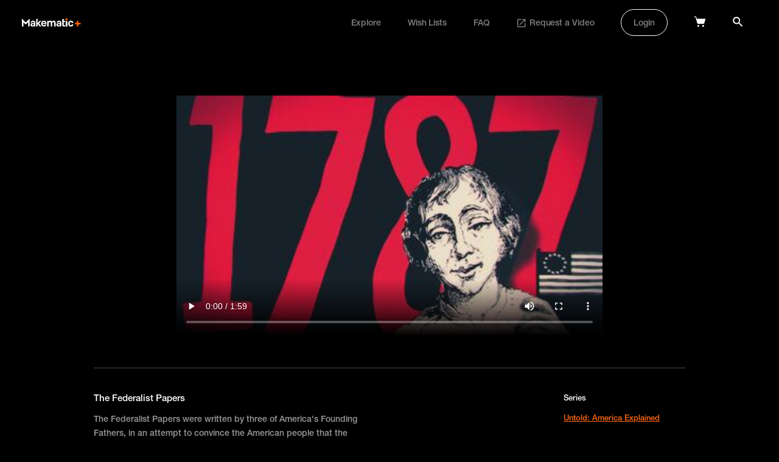

--- FILE ---
content_type: application/javascript
request_url: https://plus.makematic.com/assets/plus-a78868802f4674eba5c7dbfb7b2d9bb6fe146a81c30ca099821280ffdc1fcba9.js
body_size: 77435
content:
(() => {
  var __create = Object.create;
  var __defProp = Object.defineProperty;
  var __getOwnPropDesc = Object.getOwnPropertyDescriptor;
  var __getOwnPropNames = Object.getOwnPropertyNames;
  var __getProtoOf = Object.getPrototypeOf;
  var __hasOwnProp = Object.prototype.hasOwnProperty;
  var __defNormalProp = (obj, key, value) => key in obj ? __defProp(obj, key, { enumerable: true, configurable: true, writable: true, value }) : obj[key] = value;
  var __esm = (fn, res) => function __init() {
    return fn && (res = (0, fn[__getOwnPropNames(fn)[0]])(fn = 0)), res;
  };
  var __commonJS = (cb, mod) => function __require() {
    return mod || (0, cb[__getOwnPropNames(cb)[0]])((mod = { exports: {} }).exports, mod), mod.exports;
  };
  var __export = (target, all) => {
    for (var name in all)
      __defProp(target, name, { get: all[name], enumerable: true });
  };
  var __copyProps = (to, from, except, desc) => {
    if (from && typeof from === "object" || typeof from === "function") {
      for (let key of __getOwnPropNames(from))
        if (!__hasOwnProp.call(to, key) && key !== except)
          __defProp(to, key, { get: () => from[key], enumerable: !(desc = __getOwnPropDesc(from, key)) || desc.enumerable });
    }
    return to;
  };
  var __toESM = (mod, isNodeMode, target) => (target = mod != null ? __create(__getProtoOf(mod)) : {}, __copyProps(
    isNodeMode || !mod || !mod.__esModule ? __defProp(target, "default", { value: mod, enumerable: true }) : target,
    mod
  ));
  var __publicField = (obj, key, value) => {
    __defNormalProp(obj, typeof key !== "symbol" ? key + "" : key, value);
    return value;
  };

  // node_modules/@rails/actioncable/src/adapters.js
  var adapters_default;
  var init_adapters = __esm({
    "node_modules/@rails/actioncable/src/adapters.js"() {
      adapters_default = {
        logger: self.console,
        WebSocket: self.WebSocket
      };
    }
  });

  // node_modules/@rails/actioncable/src/logger.js
  var logger_default;
  var init_logger = __esm({
    "node_modules/@rails/actioncable/src/logger.js"() {
      init_adapters();
      logger_default = {
        log(...messages) {
          if (this.enabled) {
            messages.push(Date.now());
            adapters_default.logger.log("[ActionCable]", ...messages);
          }
        }
      };
    }
  });

  // node_modules/@rails/actioncable/src/connection_monitor.js
  var now, secondsSince, ConnectionMonitor, connection_monitor_default;
  var init_connection_monitor = __esm({
    "node_modules/@rails/actioncable/src/connection_monitor.js"() {
      init_logger();
      now = () => new Date().getTime();
      secondsSince = (time) => (now() - time) / 1e3;
      ConnectionMonitor = class {
        constructor(connection) {
          this.visibilityDidChange = this.visibilityDidChange.bind(this);
          this.connection = connection;
          this.reconnectAttempts = 0;
        }
        start() {
          if (!this.isRunning()) {
            this.startedAt = now();
            delete this.stoppedAt;
            this.startPolling();
            addEventListener("visibilitychange", this.visibilityDidChange);
            logger_default.log(`ConnectionMonitor started. stale threshold = ${this.constructor.staleThreshold} s`);
          }
        }
        stop() {
          if (this.isRunning()) {
            this.stoppedAt = now();
            this.stopPolling();
            removeEventListener("visibilitychange", this.visibilityDidChange);
            logger_default.log("ConnectionMonitor stopped");
          }
        }
        isRunning() {
          return this.startedAt && !this.stoppedAt;
        }
        recordPing() {
          this.pingedAt = now();
        }
        recordConnect() {
          this.reconnectAttempts = 0;
          this.recordPing();
          delete this.disconnectedAt;
          logger_default.log("ConnectionMonitor recorded connect");
        }
        recordDisconnect() {
          this.disconnectedAt = now();
          logger_default.log("ConnectionMonitor recorded disconnect");
        }
        startPolling() {
          this.stopPolling();
          this.poll();
        }
        stopPolling() {
          clearTimeout(this.pollTimeout);
        }
        poll() {
          this.pollTimeout = setTimeout(
            () => {
              this.reconnectIfStale();
              this.poll();
            },
            this.getPollInterval()
          );
        }
        getPollInterval() {
          const { staleThreshold, reconnectionBackoffRate } = this.constructor;
          const backoff = Math.pow(1 + reconnectionBackoffRate, Math.min(this.reconnectAttempts, 10));
          const jitterMax = this.reconnectAttempts === 0 ? 1 : reconnectionBackoffRate;
          const jitter = jitterMax * Math.random();
          return staleThreshold * 1e3 * backoff * (1 + jitter);
        }
        reconnectIfStale() {
          if (this.connectionIsStale()) {
            logger_default.log(`ConnectionMonitor detected stale connection. reconnectAttempts = ${this.reconnectAttempts}, time stale = ${secondsSince(this.refreshedAt)} s, stale threshold = ${this.constructor.staleThreshold} s`);
            this.reconnectAttempts++;
            if (this.disconnectedRecently()) {
              logger_default.log(`ConnectionMonitor skipping reopening recent disconnect. time disconnected = ${secondsSince(this.disconnectedAt)} s`);
            } else {
              logger_default.log("ConnectionMonitor reopening");
              this.connection.reopen();
            }
          }
        }
        get refreshedAt() {
          return this.pingedAt ? this.pingedAt : this.startedAt;
        }
        connectionIsStale() {
          return secondsSince(this.refreshedAt) > this.constructor.staleThreshold;
        }
        disconnectedRecently() {
          return this.disconnectedAt && secondsSince(this.disconnectedAt) < this.constructor.staleThreshold;
        }
        visibilityDidChange() {
          if (document.visibilityState === "visible") {
            setTimeout(
              () => {
                if (this.connectionIsStale() || !this.connection.isOpen()) {
                  logger_default.log(`ConnectionMonitor reopening stale connection on visibilitychange. visibilityState = ${document.visibilityState}`);
                  this.connection.reopen();
                }
              },
              200
            );
          }
        }
      };
      ConnectionMonitor.staleThreshold = 6;
      ConnectionMonitor.reconnectionBackoffRate = 0.15;
      connection_monitor_default = ConnectionMonitor;
    }
  });

  // node_modules/@rails/actioncable/src/internal.js
  var internal_default;
  var init_internal = __esm({
    "node_modules/@rails/actioncable/src/internal.js"() {
      internal_default = {
        "message_types": {
          "welcome": "welcome",
          "disconnect": "disconnect",
          "ping": "ping",
          "confirmation": "confirm_subscription",
          "rejection": "reject_subscription"
        },
        "disconnect_reasons": {
          "unauthorized": "unauthorized",
          "invalid_request": "invalid_request",
          "server_restart": "server_restart"
        },
        "default_mount_path": "/cable",
        "protocols": [
          "actioncable-v1-json",
          "actioncable-unsupported"
        ]
      };
    }
  });

  // node_modules/@rails/actioncable/src/connection.js
  var message_types, protocols, supportedProtocols, indexOf, Connection, connection_default;
  var init_connection = __esm({
    "node_modules/@rails/actioncable/src/connection.js"() {
      init_adapters();
      init_connection_monitor();
      init_internal();
      init_logger();
      ({ message_types, protocols } = internal_default);
      supportedProtocols = protocols.slice(0, protocols.length - 1);
      indexOf = [].indexOf;
      Connection = class {
        constructor(consumer2) {
          this.open = this.open.bind(this);
          this.consumer = consumer2;
          this.subscriptions = this.consumer.subscriptions;
          this.monitor = new connection_monitor_default(this);
          this.disconnected = true;
        }
        send(data) {
          if (this.isOpen()) {
            this.webSocket.send(JSON.stringify(data));
            return true;
          } else {
            return false;
          }
        }
        open() {
          if (this.isActive()) {
            logger_default.log(`Attempted to open WebSocket, but existing socket is ${this.getState()}`);
            return false;
          } else {
            logger_default.log(`Opening WebSocket, current state is ${this.getState()}, subprotocols: ${protocols}`);
            if (this.webSocket) {
              this.uninstallEventHandlers();
            }
            this.webSocket = new adapters_default.WebSocket(this.consumer.url, protocols);
            this.installEventHandlers();
            this.monitor.start();
            return true;
          }
        }
        close({ allowReconnect } = { allowReconnect: true }) {
          if (!allowReconnect) {
            this.monitor.stop();
          }
          if (this.isOpen()) {
            return this.webSocket.close();
          }
        }
        reopen() {
          logger_default.log(`Reopening WebSocket, current state is ${this.getState()}`);
          if (this.isActive()) {
            try {
              return this.close();
            } catch (error2) {
              logger_default.log("Failed to reopen WebSocket", error2);
            } finally {
              logger_default.log(`Reopening WebSocket in ${this.constructor.reopenDelay}ms`);
              setTimeout(this.open, this.constructor.reopenDelay);
            }
          } else {
            return this.open();
          }
        }
        getProtocol() {
          if (this.webSocket) {
            return this.webSocket.protocol;
          }
        }
        isOpen() {
          return this.isState("open");
        }
        isActive() {
          return this.isState("open", "connecting");
        }
        isProtocolSupported() {
          return indexOf.call(supportedProtocols, this.getProtocol()) >= 0;
        }
        isState(...states) {
          return indexOf.call(states, this.getState()) >= 0;
        }
        getState() {
          if (this.webSocket) {
            for (let state in adapters_default.WebSocket) {
              if (adapters_default.WebSocket[state] === this.webSocket.readyState) {
                return state.toLowerCase();
              }
            }
          }
          return null;
        }
        installEventHandlers() {
          for (let eventName in this.events) {
            const handler = this.events[eventName].bind(this);
            this.webSocket[`on${eventName}`] = handler;
          }
        }
        uninstallEventHandlers() {
          for (let eventName in this.events) {
            this.webSocket[`on${eventName}`] = function() {
            };
          }
        }
      };
      Connection.reopenDelay = 500;
      Connection.prototype.events = {
        message(event) {
          if (!this.isProtocolSupported()) {
            return;
          }
          const { identifier, message, reason, reconnect, type } = JSON.parse(event.data);
          switch (type) {
            case message_types.welcome:
              this.monitor.recordConnect();
              return this.subscriptions.reload();
            case message_types.disconnect:
              logger_default.log(`Disconnecting. Reason: ${reason}`);
              return this.close({ allowReconnect: reconnect });
            case message_types.ping:
              return this.monitor.recordPing();
            case message_types.confirmation:
              this.subscriptions.confirmSubscription(identifier);
              return this.subscriptions.notify(identifier, "connected");
            case message_types.rejection:
              return this.subscriptions.reject(identifier);
            default:
              return this.subscriptions.notify(identifier, "received", message);
          }
        },
        open() {
          logger_default.log(`WebSocket onopen event, using '${this.getProtocol()}' subprotocol`);
          this.disconnected = false;
          if (!this.isProtocolSupported()) {
            logger_default.log("Protocol is unsupported. Stopping monitor and disconnecting.");
            return this.close({ allowReconnect: false });
          }
        },
        close(event) {
          logger_default.log("WebSocket onclose event");
          if (this.disconnected) {
            return;
          }
          this.disconnected = true;
          this.monitor.recordDisconnect();
          return this.subscriptions.notifyAll("disconnected", { willAttemptReconnect: this.monitor.isRunning() });
        },
        error() {
          logger_default.log("WebSocket onerror event");
        }
      };
      connection_default = Connection;
    }
  });

  // node_modules/@rails/actioncable/src/subscription.js
  var extend, Subscription;
  var init_subscription = __esm({
    "node_modules/@rails/actioncable/src/subscription.js"() {
      extend = function(object, properties) {
        if (properties != null) {
          for (let key in properties) {
            const value = properties[key];
            object[key] = value;
          }
        }
        return object;
      };
      Subscription = class {
        constructor(consumer2, params = {}, mixin) {
          this.consumer = consumer2;
          this.identifier = JSON.stringify(params);
          extend(this, mixin);
        }
        perform(action, data = {}) {
          data.action = action;
          return this.send(data);
        }
        send(data) {
          return this.consumer.send({ command: "message", identifier: this.identifier, data: JSON.stringify(data) });
        }
        unsubscribe() {
          return this.consumer.subscriptions.remove(this);
        }
      };
    }
  });

  // node_modules/@rails/actioncable/src/subscription_guarantor.js
  var SubscriptionGuarantor, subscription_guarantor_default;
  var init_subscription_guarantor = __esm({
    "node_modules/@rails/actioncable/src/subscription_guarantor.js"() {
      init_logger();
      SubscriptionGuarantor = class {
        constructor(subscriptions) {
          this.subscriptions = subscriptions;
          this.pendingSubscriptions = [];
        }
        guarantee(subscription) {
          if (this.pendingSubscriptions.indexOf(subscription) == -1) {
            logger_default.log(`SubscriptionGuarantor guaranteeing ${subscription.identifier}`);
            this.pendingSubscriptions.push(subscription);
          } else {
            logger_default.log(`SubscriptionGuarantor already guaranteeing ${subscription.identifier}`);
          }
          this.startGuaranteeing();
        }
        forget(subscription) {
          logger_default.log(`SubscriptionGuarantor forgetting ${subscription.identifier}`);
          this.pendingSubscriptions = this.pendingSubscriptions.filter((s) => s !== subscription);
        }
        startGuaranteeing() {
          this.stopGuaranteeing();
          this.retrySubscribing();
        }
        stopGuaranteeing() {
          clearTimeout(this.retryTimeout);
        }
        retrySubscribing() {
          this.retryTimeout = setTimeout(
            () => {
              if (this.subscriptions && typeof this.subscriptions.subscribe === "function") {
                this.pendingSubscriptions.map((subscription) => {
                  logger_default.log(`SubscriptionGuarantor resubscribing ${subscription.identifier}`);
                  this.subscriptions.subscribe(subscription);
                });
              }
            },
            500
          );
        }
      };
      subscription_guarantor_default = SubscriptionGuarantor;
    }
  });

  // node_modules/@rails/actioncable/src/subscriptions.js
  var Subscriptions;
  var init_subscriptions = __esm({
    "node_modules/@rails/actioncable/src/subscriptions.js"() {
      init_subscription();
      init_subscription_guarantor();
      init_logger();
      Subscriptions = class {
        constructor(consumer2) {
          this.consumer = consumer2;
          this.guarantor = new subscription_guarantor_default(this);
          this.subscriptions = [];
        }
        create(channelName, mixin) {
          const channel = channelName;
          const params = typeof channel === "object" ? channel : { channel };
          const subscription = new Subscription(this.consumer, params, mixin);
          return this.add(subscription);
        }
        add(subscription) {
          this.subscriptions.push(subscription);
          this.consumer.ensureActiveConnection();
          this.notify(subscription, "initialized");
          this.subscribe(subscription);
          return subscription;
        }
        remove(subscription) {
          this.forget(subscription);
          if (!this.findAll(subscription.identifier).length) {
            this.sendCommand(subscription, "unsubscribe");
          }
          return subscription;
        }
        reject(identifier) {
          return this.findAll(identifier).map((subscription) => {
            this.forget(subscription);
            this.notify(subscription, "rejected");
            return subscription;
          });
        }
        forget(subscription) {
          this.guarantor.forget(subscription);
          this.subscriptions = this.subscriptions.filter((s) => s !== subscription);
          return subscription;
        }
        findAll(identifier) {
          return this.subscriptions.filter((s) => s.identifier === identifier);
        }
        reload() {
          return this.subscriptions.map((subscription) => this.subscribe(subscription));
        }
        notifyAll(callbackName, ...args) {
          return this.subscriptions.map((subscription) => this.notify(subscription, callbackName, ...args));
        }
        notify(subscription, callbackName, ...args) {
          let subscriptions;
          if (typeof subscription === "string") {
            subscriptions = this.findAll(subscription);
          } else {
            subscriptions = [subscription];
          }
          return subscriptions.map((subscription2) => typeof subscription2[callbackName] === "function" ? subscription2[callbackName](...args) : void 0);
        }
        subscribe(subscription) {
          if (this.sendCommand(subscription, "subscribe")) {
            this.guarantor.guarantee(subscription);
          }
        }
        confirmSubscription(identifier) {
          logger_default.log(`Subscription confirmed ${identifier}`);
          this.findAll(identifier).map((subscription) => this.guarantor.forget(subscription));
        }
        sendCommand(subscription, command) {
          const { identifier } = subscription;
          return this.consumer.send({ command, identifier });
        }
      };
    }
  });

  // node_modules/@rails/actioncable/src/consumer.js
  function createWebSocketURL(url) {
    if (typeof url === "function") {
      url = url();
    }
    if (url && !/^wss?:/i.test(url)) {
      const a = document.createElement("a");
      a.href = url;
      a.href = a.href;
      a.protocol = a.protocol.replace("http", "ws");
      return a.href;
    } else {
      return url;
    }
  }
  var Consumer;
  var init_consumer = __esm({
    "node_modules/@rails/actioncable/src/consumer.js"() {
      init_connection();
      init_subscriptions();
      Consumer = class {
        constructor(url) {
          this._url = url;
          this.subscriptions = new Subscriptions(this);
          this.connection = new connection_default(this);
        }
        get url() {
          return createWebSocketURL(this._url);
        }
        send(data) {
          return this.connection.send(data);
        }
        connect() {
          return this.connection.open();
        }
        disconnect() {
          return this.connection.close({ allowReconnect: false });
        }
        ensureActiveConnection() {
          if (!this.connection.isActive()) {
            return this.connection.open();
          }
        }
      };
    }
  });

  // node_modules/@rails/actioncable/src/index.js
  var src_exports = {};
  __export(src_exports, {
    Connection: () => connection_default,
    ConnectionMonitor: () => connection_monitor_default,
    Consumer: () => Consumer,
    INTERNAL: () => internal_default,
    Subscription: () => Subscription,
    SubscriptionGuarantor: () => subscription_guarantor_default,
    Subscriptions: () => Subscriptions,
    adapters: () => adapters_default,
    createConsumer: () => createConsumer,
    createWebSocketURL: () => createWebSocketURL,
    getConfig: () => getConfig,
    logger: () => logger_default
  });
  function createConsumer(url = getConfig("url") || internal_default.default_mount_path) {
    return new Consumer(url);
  }
  function getConfig(name) {
    const element = document.head.querySelector(`meta[name='action-cable-${name}']`);
    if (element) {
      return element.getAttribute("content");
    }
  }
  var init_src = __esm({
    "node_modules/@rails/actioncable/src/index.js"() {
      init_connection();
      init_connection_monitor();
      init_consumer();
      init_internal();
      init_subscription();
      init_subscriptions();
      init_subscription_guarantor();
      init_adapters();
      init_logger();
    }
  });

  // node_modules/smoothscroll-polyfill/dist/smoothscroll.js
  var require_smoothscroll = __commonJS({
    "node_modules/smoothscroll-polyfill/dist/smoothscroll.js"(exports, module) {
      (function() {
        "use strict";
        function polyfill() {
          var w = window;
          var d = document;
          if ("scrollBehavior" in d.documentElement.style && w.__forceSmoothScrollPolyfill__ !== true) {
            return;
          }
          var Element2 = w.HTMLElement || w.Element;
          var SCROLL_TIME = 468;
          var original = {
            scroll: w.scroll || w.scrollTo,
            scrollBy: w.scrollBy,
            elementScroll: Element2.prototype.scroll || scrollElement,
            scrollIntoView: Element2.prototype.scrollIntoView
          };
          var now2 = w.performance && w.performance.now ? w.performance.now.bind(w.performance) : Date.now;
          function isMicrosoftBrowser(userAgent) {
            var userAgentPatterns = ["MSIE ", "Trident/", "Edge/"];
            return new RegExp(userAgentPatterns.join("|")).test(userAgent);
          }
          var ROUNDING_TOLERANCE = isMicrosoftBrowser(w.navigator.userAgent) ? 1 : 0;
          function scrollElement(x, y) {
            this.scrollLeft = x;
            this.scrollTop = y;
          }
          function ease(k) {
            return 0.5 * (1 - Math.cos(Math.PI * k));
          }
          function shouldBailOut(firstArg) {
            if (firstArg === null || typeof firstArg !== "object" || firstArg.behavior === void 0 || firstArg.behavior === "auto" || firstArg.behavior === "instant") {
              return true;
            }
            if (typeof firstArg === "object" && firstArg.behavior === "smooth") {
              return false;
            }
            throw new TypeError(
              "behavior member of ScrollOptions " + firstArg.behavior + " is not a valid value for enumeration ScrollBehavior."
            );
          }
          function hasScrollableSpace(el, axis) {
            if (axis === "Y") {
              return el.clientHeight + ROUNDING_TOLERANCE < el.scrollHeight;
            }
            if (axis === "X") {
              return el.clientWidth + ROUNDING_TOLERANCE < el.scrollWidth;
            }
          }
          function canOverflow(el, axis) {
            var overflowValue = w.getComputedStyle(el, null)["overflow" + axis];
            return overflowValue === "auto" || overflowValue === "scroll";
          }
          function isScrollable(el) {
            var isScrollableY = hasScrollableSpace(el, "Y") && canOverflow(el, "Y");
            var isScrollableX = hasScrollableSpace(el, "X") && canOverflow(el, "X");
            return isScrollableY || isScrollableX;
          }
          function findScrollableParent(el) {
            while (el !== d.body && isScrollable(el) === false) {
              el = el.parentNode || el.host;
            }
            return el;
          }
          function step(context) {
            var time = now2();
            var value;
            var currentX;
            var currentY;
            var elapsed = (time - context.startTime) / SCROLL_TIME;
            elapsed = elapsed > 1 ? 1 : elapsed;
            value = ease(elapsed);
            currentX = context.startX + (context.x - context.startX) * value;
            currentY = context.startY + (context.y - context.startY) * value;
            context.method.call(context.scrollable, currentX, currentY);
            if (currentX !== context.x || currentY !== context.y) {
              w.requestAnimationFrame(step.bind(w, context));
            }
          }
          function smoothScroll(el, x, y) {
            var scrollable;
            var startX;
            var startY;
            var method;
            var startTime = now2();
            if (el === d.body) {
              scrollable = w;
              startX = w.scrollX || w.pageXOffset;
              startY = w.scrollY || w.pageYOffset;
              method = original.scroll;
            } else {
              scrollable = el;
              startX = el.scrollLeft;
              startY = el.scrollTop;
              method = scrollElement;
            }
            step({
              scrollable,
              method,
              startTime,
              startX,
              startY,
              x,
              y
            });
          }
          w.scroll = w.scrollTo = function() {
            if (arguments[0] === void 0) {
              return;
            }
            if (shouldBailOut(arguments[0]) === true) {
              original.scroll.call(
                w,
                arguments[0].left !== void 0 ? arguments[0].left : typeof arguments[0] !== "object" ? arguments[0] : w.scrollX || w.pageXOffset,
                arguments[0].top !== void 0 ? arguments[0].top : arguments[1] !== void 0 ? arguments[1] : w.scrollY || w.pageYOffset
              );
              return;
            }
            smoothScroll.call(
              w,
              d.body,
              arguments[0].left !== void 0 ? ~~arguments[0].left : w.scrollX || w.pageXOffset,
              arguments[0].top !== void 0 ? ~~arguments[0].top : w.scrollY || w.pageYOffset
            );
          };
          w.scrollBy = function() {
            if (arguments[0] === void 0) {
              return;
            }
            if (shouldBailOut(arguments[0])) {
              original.scrollBy.call(
                w,
                arguments[0].left !== void 0 ? arguments[0].left : typeof arguments[0] !== "object" ? arguments[0] : 0,
                arguments[0].top !== void 0 ? arguments[0].top : arguments[1] !== void 0 ? arguments[1] : 0
              );
              return;
            }
            smoothScroll.call(
              w,
              d.body,
              ~~arguments[0].left + (w.scrollX || w.pageXOffset),
              ~~arguments[0].top + (w.scrollY || w.pageYOffset)
            );
          };
          Element2.prototype.scroll = Element2.prototype.scrollTo = function() {
            if (arguments[0] === void 0) {
              return;
            }
            if (shouldBailOut(arguments[0]) === true) {
              if (typeof arguments[0] === "number" && arguments[1] === void 0) {
                throw new SyntaxError("Value could not be converted");
              }
              original.elementScroll.call(
                this,
                arguments[0].left !== void 0 ? ~~arguments[0].left : typeof arguments[0] !== "object" ? ~~arguments[0] : this.scrollLeft,
                arguments[0].top !== void 0 ? ~~arguments[0].top : arguments[1] !== void 0 ? ~~arguments[1] : this.scrollTop
              );
              return;
            }
            var left = arguments[0].left;
            var top = arguments[0].top;
            smoothScroll.call(
              this,
              this,
              typeof left === "undefined" ? this.scrollLeft : ~~left,
              typeof top === "undefined" ? this.scrollTop : ~~top
            );
          };
          Element2.prototype.scrollBy = function() {
            if (arguments[0] === void 0) {
              return;
            }
            if (shouldBailOut(arguments[0]) === true) {
              original.elementScroll.call(
                this,
                arguments[0].left !== void 0 ? ~~arguments[0].left + this.scrollLeft : ~~arguments[0] + this.scrollLeft,
                arguments[0].top !== void 0 ? ~~arguments[0].top + this.scrollTop : ~~arguments[1] + this.scrollTop
              );
              return;
            }
            this.scroll({
              left: ~~arguments[0].left + this.scrollLeft,
              top: ~~arguments[0].top + this.scrollTop,
              behavior: arguments[0].behavior
            });
          };
          Element2.prototype.scrollIntoView = function() {
            if (shouldBailOut(arguments[0]) === true) {
              original.scrollIntoView.call(
                this,
                arguments[0] === void 0 ? true : arguments[0]
              );
              return;
            }
            var scrollableParent = findScrollableParent(this);
            var parentRects = scrollableParent.getBoundingClientRect();
            var clientRects = this.getBoundingClientRect();
            if (scrollableParent !== d.body) {
              smoothScroll.call(
                this,
                scrollableParent,
                scrollableParent.scrollLeft + clientRects.left - parentRects.left,
                scrollableParent.scrollTop + clientRects.top - parentRects.top
              );
              if (w.getComputedStyle(scrollableParent).position !== "fixed") {
                w.scrollBy({
                  left: parentRects.left,
                  top: parentRects.top,
                  behavior: "smooth"
                });
              }
            } else {
              w.scrollBy({
                left: clientRects.left,
                top: clientRects.top,
                behavior: "smooth"
              });
            }
          };
        }
        if (typeof exports === "object" && typeof module !== "undefined") {
          module.exports = { polyfill };
        } else {
          polyfill();
        }
      })();
    }
  });

  // node_modules/tom-select/dist/js/tom-select.complete.js
  var require_tom_select_complete = __commonJS({
    "node_modules/tom-select/dist/js/tom-select.complete.js"(exports, module) {
      (function(global, factory) {
        typeof exports === "object" && typeof module !== "undefined" ? module.exports = factory() : typeof define === "function" && define.amd ? define(factory) : (global = typeof globalThis !== "undefined" ? globalThis : global || self, global.TomSelect = factory());
      })(exports, function() {
        "use strict";
        function forEvents(events, callback) {
          events.split(/\s+/).forEach((event) => {
            callback(event);
          });
        }
        class MicroEvent {
          constructor() {
            this._events = void 0;
            this._events = {};
          }
          on(events, fct) {
            forEvents(events, (event) => {
              const event_array = this._events[event] || [];
              event_array.push(fct);
              this._events[event] = event_array;
            });
          }
          off(events, fct) {
            var n = arguments.length;
            if (n === 0) {
              this._events = {};
              return;
            }
            forEvents(events, (event) => {
              if (n === 1) {
                delete this._events[event];
                return;
              }
              const event_array = this._events[event];
              if (event_array === void 0)
                return;
              event_array.splice(event_array.indexOf(fct), 1);
              this._events[event] = event_array;
            });
          }
          trigger(events, ...args) {
            var self2 = this;
            forEvents(events, (event) => {
              const event_array = self2._events[event];
              if (event_array === void 0)
                return;
              event_array.forEach((fct) => {
                fct.apply(self2, args);
              });
            });
          }
        }
        function MicroPlugin(Interface) {
          Interface.plugins = {};
          return class extends Interface {
            constructor(...args) {
              super(...args);
              this.plugins = {
                names: [],
                settings: {},
                requested: {},
                loaded: {}
              };
            }
            static define(name, fn) {
              Interface.plugins[name] = {
                "name": name,
                "fn": fn
              };
            }
            initializePlugins(plugins) {
              var key, name;
              const self2 = this;
              const queue = [];
              if (Array.isArray(plugins)) {
                plugins.forEach((plugin) => {
                  if (typeof plugin === "string") {
                    queue.push(plugin);
                  } else {
                    self2.plugins.settings[plugin.name] = plugin.options;
                    queue.push(plugin.name);
                  }
                });
              } else if (plugins) {
                for (key in plugins) {
                  if (plugins.hasOwnProperty(key)) {
                    self2.plugins.settings[key] = plugins[key];
                    queue.push(key);
                  }
                }
              }
              while (name = queue.shift()) {
                self2.require(name);
              }
            }
            loadPlugin(name) {
              var self2 = this;
              var plugins = self2.plugins;
              var plugin = Interface.plugins[name];
              if (!Interface.plugins.hasOwnProperty(name)) {
                throw new Error('Unable to find "' + name + '" plugin');
              }
              plugins.requested[name] = true;
              plugins.loaded[name] = plugin.fn.apply(self2, [self2.plugins.settings[name] || {}]);
              plugins.names.push(name);
            }
            require(name) {
              var self2 = this;
              var plugins = self2.plugins;
              if (!self2.plugins.loaded.hasOwnProperty(name)) {
                if (plugins.requested[name]) {
                  throw new Error('Plugin has circular dependency ("' + name + '")');
                }
                self2.loadPlugin(name);
              }
              return plugins.loaded[name];
            }
          };
        }
        const arrayToPattern = (chars) => {
          chars = chars.filter(Boolean);
          if (chars.length < 2) {
            return chars[0] || "";
          }
          return maxValueLength(chars) == 1 ? "[" + chars.join("") + "]" : "(?:" + chars.join("|") + ")";
        };
        const sequencePattern = (array) => {
          if (!hasDuplicates(array)) {
            return array.join("");
          }
          let pattern = "";
          let prev_char_count = 0;
          const prev_pattern = () => {
            if (prev_char_count > 1) {
              pattern += "{" + prev_char_count + "}";
            }
          };
          array.forEach((char, i) => {
            if (char === array[i - 1]) {
              prev_char_count++;
              return;
            }
            prev_pattern();
            pattern += char;
            prev_char_count = 1;
          });
          prev_pattern();
          return pattern;
        };
        const setToPattern = (chars) => {
          let array = toArray(chars);
          return arrayToPattern(array);
        };
        const hasDuplicates = (array) => {
          return new Set(array).size !== array.length;
        };
        const escape_regex = (str) => {
          return (str + "").replace(/([\$\(\)\*\+\.\?\[\]\^\{\|\}\\])/gu, "\\$1");
        };
        const maxValueLength = (array) => {
          return array.reduce((longest, value) => Math.max(longest, unicodeLength(value)), 0);
        };
        const unicodeLength = (str) => {
          return toArray(str).length;
        };
        const toArray = (p) => Array.from(p);
        const allSubstrings = (input) => {
          if (input.length === 1)
            return [[input]];
          let result = [];
          const start2 = input.substring(1);
          const suba = allSubstrings(start2);
          suba.forEach(function(subresult) {
            let tmp = subresult.slice(0);
            tmp[0] = input.charAt(0) + tmp[0];
            result.push(tmp);
            tmp = subresult.slice(0);
            tmp.unshift(input.charAt(0));
            result.push(tmp);
          });
          return result;
        };
        const code_points = [[0, 65535]];
        const accent_pat = "[\u0300-\u036F\xB7\u02BE\u02BC]";
        let unicode_map;
        let multi_char_reg;
        const max_char_length = 3;
        const latin_convert = {};
        const latin_condensed = {
          "/": "\u2044\u2215",
          "0": "\u07C0",
          "a": "\u2C65\u0250\u0251",
          "aa": "\uA733",
          "ae": "\xE6\u01FD\u01E3",
          "ao": "\uA735",
          "au": "\uA737",
          "av": "\uA739\uA73B",
          "ay": "\uA73D",
          "b": "\u0180\u0253\u0183",
          "c": "\uA73F\u0188\u023C\u2184",
          "d": "\u0111\u0257\u0256\u1D05\u018C\uABB7\u0501\u0266",
          "e": "\u025B\u01DD\u1D07\u0247",
          "f": "\uA77C\u0192",
          "g": "\u01E5\u0260\uA7A1\u1D79\uA77F\u0262",
          "h": "\u0127\u2C68\u2C76\u0265",
          "i": "\u0268\u0131",
          "j": "\u0249\u0237",
          "k": "\u0199\u2C6A\uA741\uA743\uA745\uA7A3",
          "l": "\u0142\u019A\u026B\u2C61\uA749\uA747\uA781\u026D",
          "m": "\u0271\u026F\u03FB",
          "n": "\uA7A5\u019E\u0272\uA791\u1D0E\u043B\u0509",
          "o": "\xF8\u01FF\u0254\u0275\uA74B\uA74D\u1D11",
          "oe": "\u0153",
          "oi": "\u01A3",
          "oo": "\uA74F",
          "ou": "\u0223",
          "p": "\u01A5\u1D7D\uA751\uA753\uA755\u03C1",
          "q": "\uA757\uA759\u024B",
          "r": "\u024D\u027D\uA75B\uA7A7\uA783",
          "s": "\xDF\u023F\uA7A9\uA785\u0282",
          "t": "\u0167\u01AD\u0288\u2C66\uA787",
          "th": "\xFE",
          "tz": "\uA729",
          "u": "\u0289",
          "v": "\u028B\uA75F\u028C",
          "vy": "\uA761",
          "w": "\u2C73",
          "y": "\u01B4\u024F\u1EFF",
          "z": "\u01B6\u0225\u0240\u2C6C\uA763",
          "hv": "\u0195"
        };
        for (let latin in latin_condensed) {
          let unicode = latin_condensed[latin] || "";
          for (let i = 0; i < unicode.length; i++) {
            let char = unicode.substring(i, i + 1);
            latin_convert[char] = latin;
          }
        }
        const convert_pat = new RegExp(Object.keys(latin_convert).join("|") + "|" + accent_pat, "gu");
        const initialize = (_code_points) => {
          if (unicode_map !== void 0)
            return;
          unicode_map = generateMap(_code_points || code_points);
        };
        const normalize = (str, form = "NFKD") => str.normalize(form);
        const asciifold = (str) => {
          return toArray(str).reduce(
            (result, char) => {
              return result + _asciifold(char);
            },
            ""
          );
        };
        const _asciifold = (str) => {
          str = normalize(str).toLowerCase().replace(convert_pat, (char) => {
            return latin_convert[char] || "";
          });
          return normalize(str, "NFC");
        };
        function* generator(code_points2) {
          for (const [code_point_min, code_point_max] of code_points2) {
            for (let i = code_point_min; i <= code_point_max; i++) {
              let composed = String.fromCharCode(i);
              let folded = asciifold(composed);
              if (folded == composed.toLowerCase()) {
                continue;
              }
              if (folded.length > max_char_length) {
                continue;
              }
              if (folded.length == 0) {
                continue;
              }
              yield {
                folded,
                composed,
                code_point: i
              };
            }
          }
        }
        const generateSets = (code_points2) => {
          const unicode_sets = {};
          const addMatching = (folded, to_add) => {
            const folded_set = unicode_sets[folded] || /* @__PURE__ */ new Set();
            const patt = new RegExp("^" + setToPattern(folded_set) + "$", "iu");
            if (to_add.match(patt)) {
              return;
            }
            folded_set.add(escape_regex(to_add));
            unicode_sets[folded] = folded_set;
          };
          for (let value of generator(code_points2)) {
            addMatching(value.folded, value.folded);
            addMatching(value.folded, value.composed);
          }
          return unicode_sets;
        };
        const generateMap = (code_points2) => {
          const unicode_sets = generateSets(code_points2);
          const unicode_map2 = {};
          let multi_char = [];
          for (let folded in unicode_sets) {
            let set = unicode_sets[folded];
            if (set) {
              unicode_map2[folded] = setToPattern(set);
            }
            if (folded.length > 1) {
              multi_char.push(escape_regex(folded));
            }
          }
          multi_char.sort((a, b) => b.length - a.length);
          const multi_char_patt = arrayToPattern(multi_char);
          multi_char_reg = new RegExp("^" + multi_char_patt, "u");
          return unicode_map2;
        };
        const mapSequence = (strings, min_replacement = 1) => {
          let chars_replaced = 0;
          strings = strings.map((str) => {
            if (unicode_map[str]) {
              chars_replaced += str.length;
            }
            return unicode_map[str] || str;
          });
          if (chars_replaced >= min_replacement) {
            return sequencePattern(strings);
          }
          return "";
        };
        const substringsToPattern = (str, min_replacement = 1) => {
          min_replacement = Math.max(min_replacement, str.length - 1);
          return arrayToPattern(allSubstrings(str).map((sub_pat) => {
            return mapSequence(sub_pat, min_replacement);
          }));
        };
        const sequencesToPattern = (sequences, all = true) => {
          let min_replacement = sequences.length > 1 ? 1 : 0;
          return arrayToPattern(sequences.map((sequence) => {
            let seq = [];
            const len = all ? sequence.length() : sequence.length() - 1;
            for (let j = 0; j < len; j++) {
              seq.push(substringsToPattern(sequence.substrs[j] || "", min_replacement));
            }
            return sequencePattern(seq);
          }));
        };
        const inSequences = (needle_seq, sequences) => {
          for (const seq of sequences) {
            if (seq.start != needle_seq.start || seq.end != needle_seq.end) {
              continue;
            }
            if (seq.substrs.join("") !== needle_seq.substrs.join("")) {
              continue;
            }
            let needle_parts = needle_seq.parts;
            const filter = (part) => {
              for (const needle_part of needle_parts) {
                if (needle_part.start === part.start && needle_part.substr === part.substr) {
                  return false;
                }
                if (part.length == 1 || needle_part.length == 1) {
                  continue;
                }
                if (part.start < needle_part.start && part.end > needle_part.start) {
                  return true;
                }
                if (needle_part.start < part.start && needle_part.end > part.start) {
                  return true;
                }
              }
              return false;
            };
            let filtered = seq.parts.filter(filter);
            if (filtered.length > 0) {
              continue;
            }
            return true;
          }
          return false;
        };
        class Sequence {
          constructor() {
            this.parts = [];
            this.substrs = [];
            this.start = 0;
            this.end = 0;
          }
          add(part) {
            if (part) {
              this.parts.push(part);
              this.substrs.push(part.substr);
              this.start = Math.min(part.start, this.start);
              this.end = Math.max(part.end, this.end);
            }
          }
          last() {
            return this.parts[this.parts.length - 1];
          }
          length() {
            return this.parts.length;
          }
          clone(position, last_piece) {
            let clone = new Sequence();
            let parts = JSON.parse(JSON.stringify(this.parts));
            let last_part = parts.pop();
            for (const part of parts) {
              clone.add(part);
            }
            let last_substr = last_piece.substr.substring(0, position - last_part.start);
            let clone_last_len = last_substr.length;
            clone.add({
              start: last_part.start,
              end: last_part.start + clone_last_len,
              length: clone_last_len,
              substr: last_substr
            });
            return clone;
          }
        }
        const getPattern = (str) => {
          initialize();
          str = asciifold(str);
          let pattern = "";
          let sequences = [new Sequence()];
          for (let i = 0; i < str.length; i++) {
            let substr = str.substring(i);
            let match = substr.match(multi_char_reg);
            const char = str.substring(i, i + 1);
            const match_str = match ? match[0] : null;
            let overlapping = [];
            let added_types = /* @__PURE__ */ new Set();
            for (const sequence of sequences) {
              const last_piece = sequence.last();
              if (!last_piece || last_piece.length == 1 || last_piece.end <= i) {
                if (match_str) {
                  const len = match_str.length;
                  sequence.add({
                    start: i,
                    end: i + len,
                    length: len,
                    substr: match_str
                  });
                  added_types.add("1");
                } else {
                  sequence.add({
                    start: i,
                    end: i + 1,
                    length: 1,
                    substr: char
                  });
                  added_types.add("2");
                }
              } else if (match_str) {
                let clone = sequence.clone(i, last_piece);
                const len = match_str.length;
                clone.add({
                  start: i,
                  end: i + len,
                  length: len,
                  substr: match_str
                });
                overlapping.push(clone);
              } else {
                added_types.add("3");
              }
            }
            if (overlapping.length > 0) {
              overlapping = overlapping.sort((a, b) => {
                return a.length() - b.length();
              });
              for (let clone of overlapping) {
                if (inSequences(clone, sequences)) {
                  continue;
                }
                sequences.push(clone);
              }
              continue;
            }
            if (i > 0 && added_types.size == 1 && !added_types.has("3")) {
              pattern += sequencesToPattern(sequences, false);
              let new_seq = new Sequence();
              const old_seq = sequences[0];
              if (old_seq) {
                new_seq.add(old_seq.last());
              }
              sequences = [new_seq];
            }
          }
          pattern += sequencesToPattern(sequences, true);
          return pattern;
        };
        const getAttr = (obj, name) => {
          if (!obj)
            return;
          return obj[name];
        };
        const getAttrNesting = (obj, name) => {
          if (!obj)
            return;
          var part, names = name.split(".");
          while ((part = names.shift()) && (obj = obj[part]))
            ;
          return obj;
        };
        const scoreValue = (value, token, weight) => {
          var score, pos;
          if (!value)
            return 0;
          value = value + "";
          if (token.regex == null)
            return 0;
          pos = value.search(token.regex);
          if (pos === -1)
            return 0;
          score = token.string.length / value.length;
          if (pos === 0)
            score += 0.5;
          return score * weight;
        };
        const propToArray = (obj, key) => {
          var value = obj[key];
          if (typeof value == "function")
            return value;
          if (value && !Array.isArray(value)) {
            obj[key] = [value];
          }
        };
        const iterate$1 = (object, callback) => {
          if (Array.isArray(object)) {
            object.forEach(callback);
          } else {
            for (var key in object) {
              if (object.hasOwnProperty(key)) {
                callback(object[key], key);
              }
            }
          }
        };
        const cmp = (a, b) => {
          if (typeof a === "number" && typeof b === "number") {
            return a > b ? 1 : a < b ? -1 : 0;
          }
          a = asciifold(a + "").toLowerCase();
          b = asciifold(b + "").toLowerCase();
          if (a > b)
            return 1;
          if (b > a)
            return -1;
          return 0;
        };
        class Sifter {
          constructor(items, settings) {
            this.items = void 0;
            this.settings = void 0;
            this.items = items;
            this.settings = settings || {
              diacritics: true
            };
          }
          tokenize(query, respect_word_boundaries, weights) {
            if (!query || !query.length)
              return [];
            const tokens = [];
            const words = query.split(/\s+/);
            var field_regex;
            if (weights) {
              field_regex = new RegExp("^(" + Object.keys(weights).map(escape_regex).join("|") + "):(.*)$");
            }
            words.forEach((word) => {
              let field_match;
              let field = null;
              let regex = null;
              if (field_regex && (field_match = word.match(field_regex))) {
                field = field_match[1];
                word = field_match[2];
              }
              if (word.length > 0) {
                if (this.settings.diacritics) {
                  regex = getPattern(word) || null;
                } else {
                  regex = escape_regex(word);
                }
                if (regex && respect_word_boundaries)
                  regex = "\\b" + regex;
              }
              tokens.push({
                string: word,
                regex: regex ? new RegExp(regex, "iu") : null,
                field
              });
            });
            return tokens;
          }
          getScoreFunction(query, options) {
            var search = this.prepareSearch(query, options);
            return this._getScoreFunction(search);
          }
          _getScoreFunction(search) {
            const tokens = search.tokens, token_count = tokens.length;
            if (!token_count) {
              return function() {
                return 0;
              };
            }
            const fields = search.options.fields, weights = search.weights, field_count = fields.length, getAttrFn = search.getAttrFn;
            if (!field_count) {
              return function() {
                return 1;
              };
            }
            const scoreObject = function() {
              if (field_count === 1) {
                return function(token, data) {
                  const field = fields[0].field;
                  return scoreValue(getAttrFn(data, field), token, weights[field] || 1);
                };
              }
              return function(token, data) {
                var sum = 0;
                if (token.field) {
                  const value = getAttrFn(data, token.field);
                  if (!token.regex && value) {
                    sum += 1 / field_count;
                  } else {
                    sum += scoreValue(value, token, 1);
                  }
                } else {
                  iterate$1(weights, (weight, field) => {
                    sum += scoreValue(getAttrFn(data, field), token, weight);
                  });
                }
                return sum / field_count;
              };
            }();
            if (token_count === 1) {
              return function(data) {
                return scoreObject(tokens[0], data);
              };
            }
            if (search.options.conjunction === "and") {
              return function(data) {
                var score, sum = 0;
                for (let token of tokens) {
                  score = scoreObject(token, data);
                  if (score <= 0)
                    return 0;
                  sum += score;
                }
                return sum / token_count;
              };
            } else {
              return function(data) {
                var sum = 0;
                iterate$1(tokens, (token) => {
                  sum += scoreObject(token, data);
                });
                return sum / token_count;
              };
            }
          }
          getSortFunction(query, options) {
            var search = this.prepareSearch(query, options);
            return this._getSortFunction(search);
          }
          _getSortFunction(search) {
            var implicit_score, sort_flds = [];
            const self2 = this, options = search.options, sort = !search.query && options.sort_empty ? options.sort_empty : options.sort;
            if (typeof sort == "function") {
              return sort.bind(this);
            }
            const get_field = function get_field2(name, result) {
              if (name === "$score")
                return result.score;
              return search.getAttrFn(self2.items[result.id], name);
            };
            if (sort) {
              for (let s of sort) {
                if (search.query || s.field !== "$score") {
                  sort_flds.push(s);
                }
              }
            }
            if (search.query) {
              implicit_score = true;
              for (let fld of sort_flds) {
                if (fld.field === "$score") {
                  implicit_score = false;
                  break;
                }
              }
              if (implicit_score) {
                sort_flds.unshift({
                  field: "$score",
                  direction: "desc"
                });
              }
            } else {
              sort_flds = sort_flds.filter((fld) => fld.field !== "$score");
            }
            const sort_flds_count = sort_flds.length;
            if (!sort_flds_count) {
              return null;
            }
            return function(a, b) {
              var result, field;
              for (let sort_fld of sort_flds) {
                field = sort_fld.field;
                let multiplier = sort_fld.direction === "desc" ? -1 : 1;
                result = multiplier * cmp(get_field(field, a), get_field(field, b));
                if (result)
                  return result;
              }
              return 0;
            };
          }
          prepareSearch(query, optsUser) {
            const weights = {};
            var options = Object.assign({}, optsUser);
            propToArray(options, "sort");
            propToArray(options, "sort_empty");
            if (options.fields) {
              propToArray(options, "fields");
              const fields = [];
              options.fields.forEach((field) => {
                if (typeof field == "string") {
                  field = {
                    field,
                    weight: 1
                  };
                }
                fields.push(field);
                weights[field.field] = "weight" in field ? field.weight : 1;
              });
              options.fields = fields;
            }
            return {
              options,
              query: query.toLowerCase().trim(),
              tokens: this.tokenize(query, options.respect_word_boundaries, weights),
              total: 0,
              items: [],
              weights,
              getAttrFn: options.nesting ? getAttrNesting : getAttr
            };
          }
          search(query, options) {
            var self2 = this, score, search;
            search = this.prepareSearch(query, options);
            options = search.options;
            query = search.query;
            const fn_score = options.score || self2._getScoreFunction(search);
            if (query.length) {
              iterate$1(self2.items, (item, id) => {
                score = fn_score(item);
                if (options.filter === false || score > 0) {
                  search.items.push({
                    "score": score,
                    "id": id
                  });
                }
              });
            } else {
              iterate$1(self2.items, (_, id) => {
                search.items.push({
                  "score": 1,
                  "id": id
                });
              });
            }
            const fn_sort = self2._getSortFunction(search);
            if (fn_sort)
              search.items.sort(fn_sort);
            search.total = search.items.length;
            if (typeof options.limit === "number") {
              search.items = search.items.slice(0, options.limit);
            }
            return search;
          }
        }
        const iterate = (object, callback) => {
          if (Array.isArray(object)) {
            object.forEach(callback);
          } else {
            for (var key in object) {
              if (object.hasOwnProperty(key)) {
                callback(object[key], key);
              }
            }
          }
        };
        const getDom = (query) => {
          if (query.jquery) {
            return query[0];
          }
          if (query instanceof HTMLElement) {
            return query;
          }
          if (isHtmlString(query)) {
            var tpl = document.createElement("template");
            tpl.innerHTML = query.trim();
            return tpl.content.firstChild;
          }
          return document.querySelector(query);
        };
        const isHtmlString = (arg) => {
          if (typeof arg === "string" && arg.indexOf("<") > -1) {
            return true;
          }
          return false;
        };
        const escapeQuery = (query) => {
          return query.replace(/['"\\]/g, "\\$&");
        };
        const triggerEvent = (dom_el, event_name) => {
          var event = document.createEvent("HTMLEvents");
          event.initEvent(event_name, true, false);
          dom_el.dispatchEvent(event);
        };
        const applyCSS = (dom_el, css) => {
          Object.assign(dom_el.style, css);
        };
        const addClasses = (elmts, ...classes) => {
          var norm_classes = classesArray(classes);
          elmts = castAsArray(elmts);
          elmts.map((el) => {
            norm_classes.map((cls) => {
              el.classList.add(cls);
            });
          });
        };
        const removeClasses = (elmts, ...classes) => {
          var norm_classes = classesArray(classes);
          elmts = castAsArray(elmts);
          elmts.map((el) => {
            norm_classes.map((cls) => {
              el.classList.remove(cls);
            });
          });
        };
        const classesArray = (args) => {
          var classes = [];
          iterate(args, (_classes) => {
            if (typeof _classes === "string") {
              _classes = _classes.trim().split(/[\11\12\14\15\40]/);
            }
            if (Array.isArray(_classes)) {
              classes = classes.concat(_classes);
            }
          });
          return classes.filter(Boolean);
        };
        const castAsArray = (arg) => {
          if (!Array.isArray(arg)) {
            arg = [arg];
          }
          return arg;
        };
        const parentMatch = (target, selector, wrapper) => {
          if (wrapper && !wrapper.contains(target)) {
            return;
          }
          while (target && target.matches) {
            if (target.matches(selector)) {
              return target;
            }
            target = target.parentNode;
          }
        };
        const getTail = (list, direction = 0) => {
          if (direction > 0) {
            return list[list.length - 1];
          }
          return list[0];
        };
        const isEmptyObject = (obj) => {
          return Object.keys(obj).length === 0;
        };
        const nodeIndex = (el, amongst) => {
          if (!el)
            return -1;
          amongst = amongst || el.nodeName;
          var i = 0;
          while (el = el.previousElementSibling) {
            if (el.matches(amongst)) {
              i++;
            }
          }
          return i;
        };
        const setAttr = (el, attrs) => {
          iterate(attrs, (val, attr) => {
            if (val == null) {
              el.removeAttribute(attr);
            } else {
              el.setAttribute(attr, "" + val);
            }
          });
        };
        const replaceNode = (existing, replacement) => {
          if (existing.parentNode)
            existing.parentNode.replaceChild(replacement, existing);
        };
        const highlight = (element, regex) => {
          if (regex === null)
            return;
          if (typeof regex === "string") {
            if (!regex.length)
              return;
            regex = new RegExp(regex, "i");
          }
          const highlightText = (node) => {
            var match = node.data.match(regex);
            if (match && node.data.length > 0) {
              var spannode = document.createElement("span");
              spannode.className = "highlight";
              var middlebit = node.splitText(match.index);
              middlebit.splitText(match[0].length);
              var middleclone = middlebit.cloneNode(true);
              spannode.appendChild(middleclone);
              replaceNode(middlebit, spannode);
              return 1;
            }
            return 0;
          };
          const highlightChildren = (node) => {
            if (node.nodeType === 1 && node.childNodes && !/(script|style)/i.test(node.tagName) && (node.className !== "highlight" || node.tagName !== "SPAN")) {
              Array.from(node.childNodes).forEach((element2) => {
                highlightRecursive(element2);
              });
            }
          };
          const highlightRecursive = (node) => {
            if (node.nodeType === 3) {
              return highlightText(node);
            }
            highlightChildren(node);
            return 0;
          };
          highlightRecursive(element);
        };
        const removeHighlight = (el) => {
          var elements = el.querySelectorAll("span.highlight");
          Array.prototype.forEach.call(elements, function(el2) {
            var parent = el2.parentNode;
            parent.replaceChild(el2.firstChild, el2);
            parent.normalize();
          });
        };
        const KEY_A = 65;
        const KEY_RETURN = 13;
        const KEY_ESC = 27;
        const KEY_LEFT = 37;
        const KEY_UP = 38;
        const KEY_RIGHT = 39;
        const KEY_DOWN = 40;
        const KEY_BACKSPACE = 8;
        const KEY_DELETE = 46;
        const KEY_TAB = 9;
        const IS_MAC = typeof navigator === "undefined" ? false : /Mac/.test(navigator.userAgent);
        const KEY_SHORTCUT = IS_MAC ? "metaKey" : "ctrlKey";
        var defaults = {
          options: [],
          optgroups: [],
          plugins: [],
          delimiter: ",",
          splitOn: null,
          persist: true,
          diacritics: true,
          create: null,
          createOnBlur: false,
          createFilter: null,
          highlight: true,
          openOnFocus: true,
          shouldOpen: null,
          maxOptions: 50,
          maxItems: null,
          hideSelected: null,
          duplicates: false,
          addPrecedence: false,
          selectOnTab: false,
          preload: null,
          allowEmptyOption: false,
          loadThrottle: 300,
          loadingClass: "loading",
          dataAttr: null,
          optgroupField: "optgroup",
          valueField: "value",
          labelField: "text",
          disabledField: "disabled",
          optgroupLabelField: "label",
          optgroupValueField: "value",
          lockOptgroupOrder: false,
          sortField: "$order",
          searchField: ["text"],
          searchConjunction: "and",
          mode: null,
          wrapperClass: "ts-wrapper",
          controlClass: "ts-control",
          dropdownClass: "ts-dropdown",
          dropdownContentClass: "ts-dropdown-content",
          itemClass: "item",
          optionClass: "option",
          dropdownParent: null,
          controlInput: '<input type="text" autocomplete="off" size="1" />',
          copyClassesToDropdown: false,
          placeholder: null,
          hidePlaceholder: null,
          shouldLoad: function(query) {
            return query.length > 0;
          },
          render: {}
        };
        const hash_key = (value) => {
          if (typeof value === "undefined" || value === null)
            return null;
          return get_hash(value);
        };
        const get_hash = (value) => {
          if (typeof value === "boolean")
            return value ? "1" : "0";
          return value + "";
        };
        const escape_html = (str) => {
          return (str + "").replace(/&/g, "&amp;").replace(/</g, "&lt;").replace(/>/g, "&gt;").replace(/"/g, "&quot;");
        };
        const loadDebounce = (fn, delay) => {
          var timeout;
          return function(value, callback) {
            var self2 = this;
            if (timeout) {
              self2.loading = Math.max(self2.loading - 1, 0);
              clearTimeout(timeout);
            }
            timeout = setTimeout(function() {
              timeout = null;
              self2.loadedSearches[value] = true;
              fn.call(self2, value, callback);
            }, delay);
          };
        };
        const debounce_events = (self2, types, fn) => {
          var type;
          var trigger = self2.trigger;
          var event_args = {};
          self2.trigger = function() {
            var type2 = arguments[0];
            if (types.indexOf(type2) !== -1) {
              event_args[type2] = arguments;
            } else {
              return trigger.apply(self2, arguments);
            }
          };
          fn.apply(self2, []);
          self2.trigger = trigger;
          for (type of types) {
            if (type in event_args) {
              trigger.apply(self2, event_args[type]);
            }
          }
        };
        const getSelection = (input) => {
          return {
            start: input.selectionStart || 0,
            length: (input.selectionEnd || 0) - (input.selectionStart || 0)
          };
        };
        const preventDefault3 = (evt, stop = false) => {
          if (evt) {
            evt.preventDefault();
            if (stop) {
              evt.stopPropagation();
            }
          }
        };
        const addEvent = (target, type, callback, options) => {
          target.addEventListener(type, callback, options);
        };
        const isKeyDown = (key_name, evt) => {
          if (!evt) {
            return false;
          }
          if (!evt[key_name]) {
            return false;
          }
          var count = (evt.altKey ? 1 : 0) + (evt.ctrlKey ? 1 : 0) + (evt.shiftKey ? 1 : 0) + (evt.metaKey ? 1 : 0);
          if (count === 1) {
            return true;
          }
          return false;
        };
        const getId = (el, id) => {
          const existing_id = el.getAttribute("id");
          if (existing_id) {
            return existing_id;
          }
          el.setAttribute("id", id);
          return id;
        };
        const addSlashes = (str) => {
          return str.replace(/[\\"']/g, "\\$&");
        };
        const append = (parent, node) => {
          if (node)
            parent.append(node);
        };
        function getSettings(input, settings_user) {
          var settings = Object.assign({}, defaults, settings_user);
          var attr_data = settings.dataAttr;
          var field_label = settings.labelField;
          var field_value = settings.valueField;
          var field_disabled = settings.disabledField;
          var field_optgroup = settings.optgroupField;
          var field_optgroup_label = settings.optgroupLabelField;
          var field_optgroup_value = settings.optgroupValueField;
          var tag_name = input.tagName.toLowerCase();
          var placeholder = input.getAttribute("placeholder") || input.getAttribute("data-placeholder");
          if (!placeholder && !settings.allowEmptyOption) {
            let option = input.querySelector('option[value=""]');
            if (option) {
              placeholder = option.textContent;
            }
          }
          var settings_element = {
            placeholder,
            options: [],
            optgroups: [],
            items: [],
            maxItems: null
          };
          var init_select = () => {
            var tagName;
            var options = settings_element.options;
            var optionsMap = {};
            var group_count = 1;
            var readData = (el) => {
              var data = Object.assign({}, el.dataset);
              var json = attr_data && data[attr_data];
              if (typeof json === "string" && json.length) {
                data = Object.assign(data, JSON.parse(json));
              }
              return data;
            };
            var addOption = (option, group) => {
              var value = hash_key(option.value);
              if (value == null)
                return;
              if (!value && !settings.allowEmptyOption)
                return;
              if (optionsMap.hasOwnProperty(value)) {
                if (group) {
                  var arr = optionsMap[value][field_optgroup];
                  if (!arr) {
                    optionsMap[value][field_optgroup] = group;
                  } else if (!Array.isArray(arr)) {
                    optionsMap[value][field_optgroup] = [arr, group];
                  } else {
                    arr.push(group);
                  }
                }
              } else {
                var option_data = readData(option);
                option_data[field_label] = option_data[field_label] || option.textContent;
                option_data[field_value] = option_data[field_value] || value;
                option_data[field_disabled] = option_data[field_disabled] || option.disabled;
                option_data[field_optgroup] = option_data[field_optgroup] || group;
                option_data.$option = option;
                optionsMap[value] = option_data;
                options.push(option_data);
              }
              if (option.selected) {
                settings_element.items.push(value);
              }
            };
            var addGroup = (optgroup) => {
              var id, optgroup_data;
              optgroup_data = readData(optgroup);
              optgroup_data[field_optgroup_label] = optgroup_data[field_optgroup_label] || optgroup.getAttribute("label") || "";
              optgroup_data[field_optgroup_value] = optgroup_data[field_optgroup_value] || group_count++;
              optgroup_data[field_disabled] = optgroup_data[field_disabled] || optgroup.disabled;
              settings_element.optgroups.push(optgroup_data);
              id = optgroup_data[field_optgroup_value];
              iterate(optgroup.children, (option) => {
                addOption(option, id);
              });
            };
            settings_element.maxItems = input.hasAttribute("multiple") ? null : 1;
            iterate(input.children, (child) => {
              tagName = child.tagName.toLowerCase();
              if (tagName === "optgroup") {
                addGroup(child);
              } else if (tagName === "option") {
                addOption(child);
              }
            });
          };
          var init_textbox = () => {
            const data_raw = input.getAttribute(attr_data);
            if (!data_raw) {
              var value = input.value.trim() || "";
              if (!settings.allowEmptyOption && !value.length)
                return;
              const values = value.split(settings.delimiter);
              iterate(values, (value2) => {
                const option = {};
                option[field_label] = value2;
                option[field_value] = value2;
                settings_element.options.push(option);
              });
              settings_element.items = values;
            } else {
              settings_element.options = JSON.parse(data_raw);
              iterate(settings_element.options, (opt) => {
                settings_element.items.push(opt[field_value]);
              });
            }
          };
          if (tag_name === "select") {
            init_select();
          } else {
            init_textbox();
          }
          return Object.assign({}, defaults, settings_element, settings_user);
        }
        var instance_i = 0;
        class TomSelect3 extends MicroPlugin(MicroEvent) {
          constructor(input_arg, user_settings) {
            super();
            this.control_input = void 0;
            this.wrapper = void 0;
            this.dropdown = void 0;
            this.control = void 0;
            this.dropdown_content = void 0;
            this.focus_node = void 0;
            this.order = 0;
            this.settings = void 0;
            this.input = void 0;
            this.tabIndex = void 0;
            this.is_select_tag = void 0;
            this.rtl = void 0;
            this.inputId = void 0;
            this._destroy = void 0;
            this.sifter = void 0;
            this.isOpen = false;
            this.isDisabled = false;
            this.isRequired = void 0;
            this.isInvalid = false;
            this.isValid = true;
            this.isLocked = false;
            this.isFocused = false;
            this.isInputHidden = false;
            this.isSetup = false;
            this.ignoreFocus = false;
            this.ignoreHover = false;
            this.hasOptions = false;
            this.currentResults = void 0;
            this.lastValue = "";
            this.caretPos = 0;
            this.loading = 0;
            this.loadedSearches = {};
            this.activeOption = null;
            this.activeItems = [];
            this.optgroups = {};
            this.options = {};
            this.userOptions = {};
            this.items = [];
            instance_i++;
            var dir;
            var input = getDom(input_arg);
            if (input.tomselect) {
              throw new Error("Tom Select already initialized on this element");
            }
            input.tomselect = this;
            var computedStyle = window.getComputedStyle && window.getComputedStyle(input, null);
            dir = computedStyle.getPropertyValue("direction");
            const settings = getSettings(input, user_settings);
            this.settings = settings;
            this.input = input;
            this.tabIndex = input.tabIndex || 0;
            this.is_select_tag = input.tagName.toLowerCase() === "select";
            this.rtl = /rtl/i.test(dir);
            this.inputId = getId(input, "tomselect-" + instance_i);
            this.isRequired = input.required;
            this.sifter = new Sifter(this.options, {
              diacritics: settings.diacritics
            });
            settings.mode = settings.mode || (settings.maxItems === 1 ? "single" : "multi");
            if (typeof settings.hideSelected !== "boolean") {
              settings.hideSelected = settings.mode === "multi";
            }
            if (typeof settings.hidePlaceholder !== "boolean") {
              settings.hidePlaceholder = settings.mode !== "multi";
            }
            var filter = settings.createFilter;
            if (typeof filter !== "function") {
              if (typeof filter === "string") {
                filter = new RegExp(filter);
              }
              if (filter instanceof RegExp) {
                settings.createFilter = (input2) => filter.test(input2);
              } else {
                settings.createFilter = (value) => {
                  return this.settings.duplicates || !this.options[value];
                };
              }
            }
            this.initializePlugins(settings.plugins);
            this.setupCallbacks();
            this.setupTemplates();
            const wrapper = getDom("<div>");
            const control = getDom("<div>");
            const dropdown = this._render("dropdown");
            const dropdown_content = getDom(`<div role="listbox" tabindex="-1">`);
            const classes = this.input.getAttribute("class") || "";
            const inputMode = settings.mode;
            var control_input;
            addClasses(wrapper, settings.wrapperClass, classes, inputMode);
            addClasses(control, settings.controlClass);
            append(wrapper, control);
            addClasses(dropdown, settings.dropdownClass, inputMode);
            if (settings.copyClassesToDropdown) {
              addClasses(dropdown, classes);
            }
            addClasses(dropdown_content, settings.dropdownContentClass);
            append(dropdown, dropdown_content);
            getDom(settings.dropdownParent || wrapper).appendChild(dropdown);
            if (isHtmlString(settings.controlInput)) {
              control_input = getDom(settings.controlInput);
              var attrs = ["autocorrect", "autocapitalize", "autocomplete"];
              iterate$1(attrs, (attr) => {
                if (input.getAttribute(attr)) {
                  setAttr(control_input, {
                    [attr]: input.getAttribute(attr)
                  });
                }
              });
              control_input.tabIndex = -1;
              control.appendChild(control_input);
              this.focus_node = control_input;
            } else if (settings.controlInput) {
              control_input = getDom(settings.controlInput);
              this.focus_node = control_input;
            } else {
              control_input = getDom("<input/>");
              this.focus_node = control;
            }
            this.wrapper = wrapper;
            this.dropdown = dropdown;
            this.dropdown_content = dropdown_content;
            this.control = control;
            this.control_input = control_input;
            this.setup();
          }
          setup() {
            const self2 = this;
            const settings = self2.settings;
            const control_input = self2.control_input;
            const dropdown = self2.dropdown;
            const dropdown_content = self2.dropdown_content;
            const wrapper = self2.wrapper;
            const control = self2.control;
            const input = self2.input;
            const focus_node = self2.focus_node;
            const passive_event = {
              passive: true
            };
            const listboxId = self2.inputId + "-ts-dropdown";
            setAttr(dropdown_content, {
              id: listboxId
            });
            setAttr(focus_node, {
              role: "combobox",
              "aria-haspopup": "listbox",
              "aria-expanded": "false",
              "aria-controls": listboxId
            });
            const control_id = getId(focus_node, self2.inputId + "-ts-control");
            const query = "label[for='" + escapeQuery(self2.inputId) + "']";
            const label = document.querySelector(query);
            const label_click = self2.focus.bind(self2);
            if (label) {
              addEvent(label, "click", label_click);
              setAttr(label, {
                for: control_id
              });
              const label_id = getId(label, self2.inputId + "-ts-label");
              setAttr(focus_node, {
                "aria-labelledby": label_id
              });
              setAttr(dropdown_content, {
                "aria-labelledby": label_id
              });
            }
            wrapper.style.width = input.style.width;
            if (self2.plugins.names.length) {
              const classes_plugins = "plugin-" + self2.plugins.names.join(" plugin-");
              addClasses([wrapper, dropdown], classes_plugins);
            }
            if ((settings.maxItems === null || settings.maxItems > 1) && self2.is_select_tag) {
              setAttr(input, {
                multiple: "multiple"
              });
            }
            if (settings.placeholder) {
              setAttr(control_input, {
                placeholder: settings.placeholder
              });
            }
            if (!settings.splitOn && settings.delimiter) {
              settings.splitOn = new RegExp("\\s*" + escape_regex(settings.delimiter) + "+\\s*");
            }
            if (settings.load && settings.loadThrottle) {
              settings.load = loadDebounce(settings.load, settings.loadThrottle);
            }
            self2.control_input.type = input.type;
            addEvent(dropdown, "mousemove", () => {
              self2.ignoreHover = false;
            });
            addEvent(dropdown, "mouseenter", (e) => {
              var target_match = parentMatch(e.target, "[data-selectable]", dropdown);
              if (target_match)
                self2.onOptionHover(e, target_match);
            }, {
              capture: true
            });
            addEvent(dropdown, "click", (evt) => {
              const option = parentMatch(evt.target, "[data-selectable]");
              if (option) {
                self2.onOptionSelect(evt, option);
                preventDefault3(evt, true);
              }
            });
            addEvent(control, "click", (evt) => {
              var target_match = parentMatch(evt.target, "[data-ts-item]", control);
              if (target_match && self2.onItemSelect(evt, target_match)) {
                preventDefault3(evt, true);
                return;
              }
              if (control_input.value != "") {
                return;
              }
              self2.onClick();
              preventDefault3(evt, true);
            });
            addEvent(focus_node, "keydown", (e) => self2.onKeyDown(e));
            addEvent(control_input, "keypress", (e) => self2.onKeyPress(e));
            addEvent(control_input, "input", (e) => self2.onInput(e));
            addEvent(focus_node, "blur", (e) => self2.onBlur(e));
            addEvent(focus_node, "focus", (e) => self2.onFocus(e));
            addEvent(control_input, "paste", (e) => self2.onPaste(e));
            const doc_mousedown = (evt) => {
              const target = evt.composedPath()[0];
              if (!wrapper.contains(target) && !dropdown.contains(target)) {
                if (self2.isFocused) {
                  self2.blur();
                }
                self2.inputState();
                return;
              }
              if (target == control_input && self2.isOpen) {
                evt.stopPropagation();
              } else {
                preventDefault3(evt, true);
              }
            };
            const win_scroll = () => {
              if (self2.isOpen) {
                self2.positionDropdown();
              }
            };
            addEvent(document, "mousedown", doc_mousedown);
            addEvent(window, "scroll", win_scroll, passive_event);
            addEvent(window, "resize", win_scroll, passive_event);
            this._destroy = () => {
              document.removeEventListener("mousedown", doc_mousedown);
              window.removeEventListener("scroll", win_scroll);
              window.removeEventListener("resize", win_scroll);
              if (label)
                label.removeEventListener("click", label_click);
            };
            this.revertSettings = {
              innerHTML: input.innerHTML,
              tabIndex: input.tabIndex
            };
            input.tabIndex = -1;
            input.insertAdjacentElement("afterend", self2.wrapper);
            self2.sync(false);
            settings.items = [];
            delete settings.optgroups;
            delete settings.options;
            addEvent(input, "invalid", () => {
              if (self2.isValid) {
                self2.isValid = false;
                self2.isInvalid = true;
                self2.refreshState();
              }
            });
            self2.updateOriginalInput();
            self2.refreshItems();
            self2.close(false);
            self2.inputState();
            self2.isSetup = true;
            if (input.disabled) {
              self2.disable();
            } else {
              self2.enable();
            }
            self2.on("change", this.onChange);
            addClasses(input, "tomselected", "ts-hidden-accessible");
            self2.trigger("initialize");
            if (settings.preload === true) {
              self2.preload();
            }
          }
          setupOptions(options = [], optgroups = []) {
            this.addOptions(options);
            iterate$1(optgroups, (optgroup) => {
              this.registerOptionGroup(optgroup);
            });
          }
          setupTemplates() {
            var self2 = this;
            var field_label = self2.settings.labelField;
            var field_optgroup = self2.settings.optgroupLabelField;
            var templates = {
              "optgroup": (data) => {
                let optgroup = document.createElement("div");
                optgroup.className = "optgroup";
                optgroup.appendChild(data.options);
                return optgroup;
              },
              "optgroup_header": (data, escape) => {
                return '<div class="optgroup-header">' + escape(data[field_optgroup]) + "</div>";
              },
              "option": (data, escape) => {
                return "<div>" + escape(data[field_label]) + "</div>";
              },
              "item": (data, escape) => {
                return "<div>" + escape(data[field_label]) + "</div>";
              },
              "option_create": (data, escape) => {
                return '<div class="create">Add <strong>' + escape(data.input) + "</strong>&hellip;</div>";
              },
              "no_results": () => {
                return '<div class="no-results">No results found</div>';
              },
              "loading": () => {
                return '<div class="spinner"></div>';
              },
              "not_loading": () => {
              },
              "dropdown": () => {
                return "<div></div>";
              }
            };
            self2.settings.render = Object.assign({}, templates, self2.settings.render);
          }
          setupCallbacks() {
            var key, fn;
            var callbacks = {
              "initialize": "onInitialize",
              "change": "onChange",
              "item_add": "onItemAdd",
              "item_remove": "onItemRemove",
              "item_select": "onItemSelect",
              "clear": "onClear",
              "option_add": "onOptionAdd",
              "option_remove": "onOptionRemove",
              "option_clear": "onOptionClear",
              "optgroup_add": "onOptionGroupAdd",
              "optgroup_remove": "onOptionGroupRemove",
              "optgroup_clear": "onOptionGroupClear",
              "dropdown_open": "onDropdownOpen",
              "dropdown_close": "onDropdownClose",
              "type": "onType",
              "load": "onLoad",
              "focus": "onFocus",
              "blur": "onBlur"
            };
            for (key in callbacks) {
              fn = this.settings[callbacks[key]];
              if (fn)
                this.on(key, fn);
            }
          }
          sync(get_settings = true) {
            const self2 = this;
            const settings = get_settings ? getSettings(self2.input, {
              delimiter: self2.settings.delimiter
            }) : self2.settings;
            self2.setupOptions(settings.options, settings.optgroups);
            self2.setValue(settings.items || [], true);
            self2.lastQuery = null;
          }
          onClick() {
            var self2 = this;
            if (self2.activeItems.length > 0) {
              self2.clearActiveItems();
              self2.focus();
              return;
            }
            if (self2.isFocused && self2.isOpen) {
              self2.blur();
            } else {
              self2.focus();
            }
          }
          onMouseDown() {
          }
          onChange() {
            triggerEvent(this.input, "input");
            triggerEvent(this.input, "change");
          }
          onPaste(e) {
            var self2 = this;
            if (self2.isInputHidden || self2.isLocked) {
              preventDefault3(e);
              return;
            }
            if (!self2.settings.splitOn) {
              return;
            }
            setTimeout(() => {
              var pastedText = self2.inputValue();
              if (!pastedText.match(self2.settings.splitOn)) {
                return;
              }
              var splitInput = pastedText.trim().split(self2.settings.splitOn);
              iterate$1(splitInput, (piece) => {
                const hash = hash_key(piece);
                if (hash) {
                  if (this.options[piece]) {
                    self2.addItem(piece);
                  } else {
                    self2.createItem(piece);
                  }
                }
              });
            }, 0);
          }
          onKeyPress(e) {
            var self2 = this;
            if (self2.isLocked) {
              preventDefault3(e);
              return;
            }
            var character = String.fromCharCode(e.keyCode || e.which);
            if (self2.settings.create && self2.settings.mode === "multi" && character === self2.settings.delimiter) {
              self2.createItem();
              preventDefault3(e);
              return;
            }
          }
          onKeyDown(e) {
            var self2 = this;
            self2.ignoreHover = true;
            if (self2.isLocked) {
              if (e.keyCode !== KEY_TAB) {
                preventDefault3(e);
              }
              return;
            }
            switch (e.keyCode) {
              case KEY_A:
                if (isKeyDown(KEY_SHORTCUT, e)) {
                  if (self2.control_input.value == "") {
                    preventDefault3(e);
                    self2.selectAll();
                    return;
                  }
                }
                break;
              case KEY_ESC:
                if (self2.isOpen) {
                  preventDefault3(e, true);
                  self2.close();
                }
                self2.clearActiveItems();
                return;
              case KEY_DOWN:
                if (!self2.isOpen && self2.hasOptions) {
                  self2.open();
                } else if (self2.activeOption) {
                  let next = self2.getAdjacent(self2.activeOption, 1);
                  if (next)
                    self2.setActiveOption(next);
                }
                preventDefault3(e);
                return;
              case KEY_UP:
                if (self2.activeOption) {
                  let prev = self2.getAdjacent(self2.activeOption, -1);
                  if (prev)
                    self2.setActiveOption(prev);
                }
                preventDefault3(e);
                return;
              case KEY_RETURN:
                if (self2.canSelect(self2.activeOption)) {
                  self2.onOptionSelect(e, self2.activeOption);
                  preventDefault3(e);
                } else if (self2.settings.create && self2.createItem()) {
                  preventDefault3(e);
                } else if (document.activeElement == self2.control_input && self2.isOpen) {
                  preventDefault3(e);
                }
                return;
              case KEY_LEFT:
                self2.advanceSelection(-1, e);
                return;
              case KEY_RIGHT:
                self2.advanceSelection(1, e);
                return;
              case KEY_TAB:
                if (self2.settings.selectOnTab) {
                  if (self2.canSelect(self2.activeOption)) {
                    self2.onOptionSelect(e, self2.activeOption);
                    preventDefault3(e);
                  }
                  if (self2.settings.create && self2.createItem()) {
                    preventDefault3(e);
                  }
                }
                return;
              case KEY_BACKSPACE:
              case KEY_DELETE:
                self2.deleteSelection(e);
                return;
            }
            if (self2.isInputHidden && !isKeyDown(KEY_SHORTCUT, e)) {
              preventDefault3(e);
            }
          }
          onInput(e) {
            var self2 = this;
            if (self2.isLocked) {
              return;
            }
            var value = self2.inputValue();
            if (self2.lastValue !== value) {
              self2.lastValue = value;
              if (self2.settings.shouldLoad.call(self2, value)) {
                self2.load(value);
              }
              self2.refreshOptions();
              self2.trigger("type", value);
            }
          }
          onOptionHover(evt, option) {
            if (this.ignoreHover)
              return;
            this.setActiveOption(option, false);
          }
          onFocus(e) {
            var self2 = this;
            var wasFocused = self2.isFocused;
            if (self2.isDisabled) {
              self2.blur();
              preventDefault3(e);
              return;
            }
            if (self2.ignoreFocus)
              return;
            self2.isFocused = true;
            if (self2.settings.preload === "focus")
              self2.preload();
            if (!wasFocused)
              self2.trigger("focus");
            if (!self2.activeItems.length) {
              self2.showInput();
              self2.refreshOptions(!!self2.settings.openOnFocus);
            }
            self2.refreshState();
          }
          onBlur(e) {
            if (document.hasFocus() === false)
              return;
            var self2 = this;
            if (!self2.isFocused)
              return;
            self2.isFocused = false;
            self2.ignoreFocus = false;
            var deactivate = () => {
              self2.close();
              self2.setActiveItem();
              self2.setCaret(self2.items.length);
              self2.trigger("blur");
            };
            if (self2.settings.create && self2.settings.createOnBlur) {
              self2.createItem(null, deactivate);
            } else {
              deactivate();
            }
          }
          onOptionSelect(evt, option) {
            var value, self2 = this;
            if (option.parentElement && option.parentElement.matches("[data-disabled]")) {
              return;
            }
            if (option.classList.contains("create")) {
              self2.createItem(null, () => {
                if (self2.settings.closeAfterSelect) {
                  self2.close();
                }
              });
            } else {
              value = option.dataset.value;
              if (typeof value !== "undefined") {
                self2.lastQuery = null;
                self2.addItem(value);
                if (self2.settings.closeAfterSelect) {
                  self2.close();
                }
                if (!self2.settings.hideSelected && evt.type && /click/.test(evt.type)) {
                  self2.setActiveOption(option);
                }
              }
            }
          }
          canSelect(option) {
            if (this.isOpen && option && this.dropdown_content.contains(option)) {
              return true;
            }
            return false;
          }
          onItemSelect(evt, item) {
            var self2 = this;
            if (!self2.isLocked && self2.settings.mode === "multi") {
              preventDefault3(evt);
              self2.setActiveItem(item, evt);
              return true;
            }
            return false;
          }
          canLoad(value) {
            if (!this.settings.load)
              return false;
            if (this.loadedSearches.hasOwnProperty(value))
              return false;
            return true;
          }
          load(value) {
            const self2 = this;
            if (!self2.canLoad(value))
              return;
            addClasses(self2.wrapper, self2.settings.loadingClass);
            self2.loading++;
            const callback = self2.loadCallback.bind(self2);
            self2.settings.load.call(self2, value, callback);
          }
          loadCallback(options, optgroups) {
            const self2 = this;
            self2.loading = Math.max(self2.loading - 1, 0);
            self2.lastQuery = null;
            self2.clearActiveOption();
            self2.setupOptions(options, optgroups);
            self2.refreshOptions(self2.isFocused && !self2.isInputHidden);
            if (!self2.loading) {
              removeClasses(self2.wrapper, self2.settings.loadingClass);
            }
            self2.trigger("load", options, optgroups);
          }
          preload() {
            var classList = this.wrapper.classList;
            if (classList.contains("preloaded"))
              return;
            classList.add("preloaded");
            this.load("");
          }
          setTextboxValue(value = "") {
            var input = this.control_input;
            var changed = input.value !== value;
            if (changed) {
              input.value = value;
              triggerEvent(input, "update");
              this.lastValue = value;
            }
          }
          getValue() {
            if (this.is_select_tag && this.input.hasAttribute("multiple")) {
              return this.items;
            }
            return this.items.join(this.settings.delimiter);
          }
          setValue(value, silent) {
            var events = silent ? [] : ["change"];
            debounce_events(this, events, () => {
              this.clear(silent);
              this.addItems(value, silent);
            });
          }
          setMaxItems(value) {
            if (value === 0)
              value = null;
            this.settings.maxItems = value;
            this.refreshState();
          }
          setActiveItem(item, e) {
            var self2 = this;
            var eventName;
            var i, begin, end, swap;
            var last;
            if (self2.settings.mode === "single")
              return;
            if (!item) {
              self2.clearActiveItems();
              if (self2.isFocused) {
                self2.showInput();
              }
              return;
            }
            eventName = e && e.type.toLowerCase();
            if (eventName === "click" && isKeyDown("shiftKey", e) && self2.activeItems.length) {
              last = self2.getLastActive();
              begin = Array.prototype.indexOf.call(self2.control.children, last);
              end = Array.prototype.indexOf.call(self2.control.children, item);
              if (begin > end) {
                swap = begin;
                begin = end;
                end = swap;
              }
              for (i = begin; i <= end; i++) {
                item = self2.control.children[i];
                if (self2.activeItems.indexOf(item) === -1) {
                  self2.setActiveItemClass(item);
                }
              }
              preventDefault3(e);
            } else if (eventName === "click" && isKeyDown(KEY_SHORTCUT, e) || eventName === "keydown" && isKeyDown("shiftKey", e)) {
              if (item.classList.contains("active")) {
                self2.removeActiveItem(item);
              } else {
                self2.setActiveItemClass(item);
              }
            } else {
              self2.clearActiveItems();
              self2.setActiveItemClass(item);
            }
            self2.hideInput();
            if (!self2.isFocused) {
              self2.focus();
            }
          }
          setActiveItemClass(item) {
            const self2 = this;
            const last_active = self2.control.querySelector(".last-active");
            if (last_active)
              removeClasses(last_active, "last-active");
            addClasses(item, "active last-active");
            self2.trigger("item_select", item);
            if (self2.activeItems.indexOf(item) == -1) {
              self2.activeItems.push(item);
            }
          }
          removeActiveItem(item) {
            var idx = this.activeItems.indexOf(item);
            this.activeItems.splice(idx, 1);
            removeClasses(item, "active");
          }
          clearActiveItems() {
            removeClasses(this.activeItems, "active");
            this.activeItems = [];
          }
          setActiveOption(option, scroll = true) {
            if (option === this.activeOption) {
              return;
            }
            this.clearActiveOption();
            if (!option)
              return;
            this.activeOption = option;
            setAttr(this.focus_node, {
              "aria-activedescendant": option.getAttribute("id")
            });
            setAttr(option, {
              "aria-selected": "true"
            });
            addClasses(option, "active");
            if (scroll)
              this.scrollToOption(option);
          }
          scrollToOption(option, behavior) {
            if (!option)
              return;
            const content = this.dropdown_content;
            const height_menu = content.clientHeight;
            const scrollTop = content.scrollTop || 0;
            const height_item = option.offsetHeight;
            const y = option.getBoundingClientRect().top - content.getBoundingClientRect().top + scrollTop;
            if (y + height_item > height_menu + scrollTop) {
              this.scroll(y - height_menu + height_item, behavior);
            } else if (y < scrollTop) {
              this.scroll(y, behavior);
            }
          }
          scroll(scrollTop, behavior) {
            const content = this.dropdown_content;
            if (behavior) {
              content.style.scrollBehavior = behavior;
            }
            content.scrollTop = scrollTop;
            content.style.scrollBehavior = "";
          }
          clearActiveOption() {
            if (this.activeOption) {
              removeClasses(this.activeOption, "active");
              setAttr(this.activeOption, {
                "aria-selected": null
              });
            }
            this.activeOption = null;
            setAttr(this.focus_node, {
              "aria-activedescendant": null
            });
          }
          selectAll() {
            const self2 = this;
            if (self2.settings.mode === "single")
              return;
            const activeItems = self2.controlChildren();
            if (!activeItems.length)
              return;
            self2.hideInput();
            self2.close();
            self2.activeItems = activeItems;
            iterate$1(activeItems, (item) => {
              self2.setActiveItemClass(item);
            });
          }
          inputState() {
            var self2 = this;
            if (!self2.control.contains(self2.control_input))
              return;
            setAttr(self2.control_input, {
              placeholder: self2.settings.placeholder
            });
            if (self2.activeItems.length > 0 || !self2.isFocused && self2.settings.hidePlaceholder && self2.items.length > 0) {
              self2.setTextboxValue();
              self2.isInputHidden = true;
            } else {
              if (self2.settings.hidePlaceholder && self2.items.length > 0) {
                setAttr(self2.control_input, {
                  placeholder: ""
                });
              }
              self2.isInputHidden = false;
            }
            self2.wrapper.classList.toggle("input-hidden", self2.isInputHidden);
          }
          hideInput() {
            this.inputState();
          }
          showInput() {
            this.inputState();
          }
          inputValue() {
            return this.control_input.value.trim();
          }
          focus() {
            var self2 = this;
            if (self2.isDisabled)
              return;
            self2.ignoreFocus = true;
            if (self2.control_input.offsetWidth) {
              self2.control_input.focus();
            } else {
              self2.focus_node.focus();
            }
            setTimeout(() => {
              self2.ignoreFocus = false;
              self2.onFocus();
            }, 0);
          }
          blur() {
            this.focus_node.blur();
            this.onBlur();
          }
          getScoreFunction(query) {
            return this.sifter.getScoreFunction(query, this.getSearchOptions());
          }
          getSearchOptions() {
            var settings = this.settings;
            var sort = settings.sortField;
            if (typeof settings.sortField === "string") {
              sort = [{
                field: settings.sortField
              }];
            }
            return {
              fields: settings.searchField,
              conjunction: settings.searchConjunction,
              sort,
              nesting: settings.nesting
            };
          }
          search(query) {
            var result, calculateScore;
            var self2 = this;
            var options = this.getSearchOptions();
            if (self2.settings.score) {
              calculateScore = self2.settings.score.call(self2, query);
              if (typeof calculateScore !== "function") {
                throw new Error('Tom Select "score" setting must be a function that returns a function');
              }
            }
            if (query !== self2.lastQuery) {
              self2.lastQuery = query;
              result = self2.sifter.search(query, Object.assign(options, {
                score: calculateScore
              }));
              self2.currentResults = result;
            } else {
              result = Object.assign({}, self2.currentResults);
            }
            if (self2.settings.hideSelected) {
              result.items = result.items.filter((item) => {
                let hashed = hash_key(item.id);
                return !(hashed && self2.items.indexOf(hashed) !== -1);
              });
            }
            return result;
          }
          refreshOptions(triggerDropdown = true) {
            var i, j, k, n, optgroup, optgroups, html, has_create_option, active_group;
            var create;
            const groups = {};
            const groups_order = [];
            var self2 = this;
            var query = self2.inputValue();
            const same_query = query === self2.lastQuery || query == "" && self2.lastQuery == null;
            var results = self2.search(query);
            var active_option = null;
            var show_dropdown = self2.settings.shouldOpen || false;
            var dropdown_content = self2.dropdown_content;
            if (same_query) {
              active_option = self2.activeOption;
              if (active_option) {
                active_group = active_option.closest("[data-group]");
              }
            }
            n = results.items.length;
            if (typeof self2.settings.maxOptions === "number") {
              n = Math.min(n, self2.settings.maxOptions);
            }
            if (n > 0) {
              show_dropdown = true;
            }
            for (i = 0; i < n; i++) {
              let item = results.items[i];
              if (!item)
                continue;
              let opt_value = item.id;
              let option = self2.options[opt_value];
              if (option === void 0)
                continue;
              let opt_hash = get_hash(opt_value);
              let option_el = self2.getOption(opt_hash, true);
              if (!self2.settings.hideSelected) {
                option_el.classList.toggle("selected", self2.items.includes(opt_hash));
              }
              optgroup = option[self2.settings.optgroupField] || "";
              optgroups = Array.isArray(optgroup) ? optgroup : [optgroup];
              for (j = 0, k = optgroups && optgroups.length; j < k; j++) {
                optgroup = optgroups[j];
                if (!self2.optgroups.hasOwnProperty(optgroup)) {
                  optgroup = "";
                }
                let group_fragment = groups[optgroup];
                if (group_fragment === void 0) {
                  group_fragment = document.createDocumentFragment();
                  groups_order.push(optgroup);
                }
                if (j > 0) {
                  option_el = option_el.cloneNode(true);
                  setAttr(option_el, {
                    id: option.$id + "-clone-" + j,
                    "aria-selected": null
                  });
                  option_el.classList.add("ts-cloned");
                  removeClasses(option_el, "active");
                  if (self2.activeOption && self2.activeOption.dataset.value == opt_value) {
                    if (active_group && active_group.dataset.group === optgroup.toString()) {
                      active_option = option_el;
                    }
                  }
                }
                group_fragment.appendChild(option_el);
                groups[optgroup] = group_fragment;
              }
            }
            if (self2.settings.lockOptgroupOrder) {
              groups_order.sort((a, b) => {
                const grp_a = self2.optgroups[a];
                const grp_b = self2.optgroups[b];
                const a_order = grp_a && grp_a.$order || 0;
                const b_order = grp_b && grp_b.$order || 0;
                return a_order - b_order;
              });
            }
            html = document.createDocumentFragment();
            iterate$1(groups_order, (optgroup2) => {
              let group_fragment = groups[optgroup2];
              if (!group_fragment || !group_fragment.children.length)
                return;
              let group_heading = self2.optgroups[optgroup2];
              if (group_heading !== void 0) {
                let group_options = document.createDocumentFragment();
                let header = self2.render("optgroup_header", group_heading);
                append(group_options, header);
                append(group_options, group_fragment);
                let group_html = self2.render("optgroup", {
                  group: group_heading,
                  options: group_options
                });
                append(html, group_html);
              } else {
                append(html, group_fragment);
              }
            });
            dropdown_content.innerHTML = "";
            append(dropdown_content, html);
            if (self2.settings.highlight) {
              removeHighlight(dropdown_content);
              if (results.query.length && results.tokens.length) {
                iterate$1(results.tokens, (tok) => {
                  highlight(dropdown_content, tok.regex);
                });
              }
            }
            var add_template = (template) => {
              let content = self2.render(template, {
                input: query
              });
              if (content) {
                show_dropdown = true;
                dropdown_content.insertBefore(content, dropdown_content.firstChild);
              }
              return content;
            };
            if (self2.loading) {
              add_template("loading");
            } else if (!self2.settings.shouldLoad.call(self2, query)) {
              add_template("not_loading");
            } else if (results.items.length === 0) {
              add_template("no_results");
            }
            has_create_option = self2.canCreate(query);
            if (has_create_option) {
              create = add_template("option_create");
            }
            self2.hasOptions = results.items.length > 0 || has_create_option;
            if (show_dropdown) {
              if (results.items.length > 0) {
                if (!active_option && self2.settings.mode === "single" && self2.items[0] != void 0) {
                  active_option = self2.getOption(self2.items[0]);
                }
                if (!dropdown_content.contains(active_option)) {
                  let active_index = 0;
                  if (create && !self2.settings.addPrecedence) {
                    active_index = 1;
                  }
                  active_option = self2.selectable()[active_index];
                }
              } else if (create) {
                active_option = create;
              }
              if (triggerDropdown && !self2.isOpen) {
                self2.open();
                self2.scrollToOption(active_option, "auto");
              }
              self2.setActiveOption(active_option);
            } else {
              self2.clearActiveOption();
              if (triggerDropdown && self2.isOpen) {
                self2.close(false);
              }
            }
          }
          selectable() {
            return this.dropdown_content.querySelectorAll("[data-selectable]");
          }
          addOption(data, user_created = false) {
            const self2 = this;
            if (Array.isArray(data)) {
              self2.addOptions(data, user_created);
              return false;
            }
            const key = hash_key(data[self2.settings.valueField]);
            if (key === null || self2.options.hasOwnProperty(key)) {
              return false;
            }
            data.$order = data.$order || ++self2.order;
            data.$id = self2.inputId + "-opt-" + data.$order;
            self2.options[key] = data;
            self2.lastQuery = null;
            if (user_created) {
              self2.userOptions[key] = user_created;
              self2.trigger("option_add", key, data);
            }
            return key;
          }
          addOptions(data, user_created = false) {
            iterate$1(data, (dat) => {
              this.addOption(dat, user_created);
            });
          }
          registerOption(data) {
            return this.addOption(data);
          }
          registerOptionGroup(data) {
            var key = hash_key(data[this.settings.optgroupValueField]);
            if (key === null)
              return false;
            data.$order = data.$order || ++this.order;
            this.optgroups[key] = data;
            return key;
          }
          addOptionGroup(id, data) {
            var hashed_id;
            data[this.settings.optgroupValueField] = id;
            if (hashed_id = this.registerOptionGroup(data)) {
              this.trigger("optgroup_add", hashed_id, data);
            }
          }
          removeOptionGroup(id) {
            if (this.optgroups.hasOwnProperty(id)) {
              delete this.optgroups[id];
              this.clearCache();
              this.trigger("optgroup_remove", id);
            }
          }
          clearOptionGroups() {
            this.optgroups = {};
            this.clearCache();
            this.trigger("optgroup_clear");
          }
          updateOption(value, data) {
            const self2 = this;
            var item_new;
            var index_item;
            const value_old = hash_key(value);
            const value_new = hash_key(data[self2.settings.valueField]);
            if (value_old === null)
              return;
            const data_old = self2.options[value_old];
            if (data_old == void 0)
              return;
            if (typeof value_new !== "string")
              throw new Error("Value must be set in option data");
            const option = self2.getOption(value_old);
            const item = self2.getItem(value_old);
            data.$order = data.$order || data_old.$order;
            delete self2.options[value_old];
            self2.uncacheValue(value_new);
            self2.options[value_new] = data;
            if (option) {
              if (self2.dropdown_content.contains(option)) {
                const option_new = self2._render("option", data);
                replaceNode(option, option_new);
                if (self2.activeOption === option) {
                  self2.setActiveOption(option_new);
                }
              }
              option.remove();
            }
            if (item) {
              index_item = self2.items.indexOf(value_old);
              if (index_item !== -1) {
                self2.items.splice(index_item, 1, value_new);
              }
              item_new = self2._render("item", data);
              if (item.classList.contains("active"))
                addClasses(item_new, "active");
              replaceNode(item, item_new);
            }
            self2.lastQuery = null;
          }
          removeOption(value, silent) {
            const self2 = this;
            value = get_hash(value);
            self2.uncacheValue(value);
            delete self2.userOptions[value];
            delete self2.options[value];
            self2.lastQuery = null;
            self2.trigger("option_remove", value);
            self2.removeItem(value, silent);
          }
          clearOptions(filter) {
            const boundFilter = (filter || this.clearFilter).bind(this);
            this.loadedSearches = {};
            this.userOptions = {};
            this.clearCache();
            const selected = {};
            iterate$1(this.options, (option, key) => {
              if (boundFilter(option, key)) {
                selected[key] = option;
              }
            });
            this.options = this.sifter.items = selected;
            this.lastQuery = null;
            this.trigger("option_clear");
          }
          clearFilter(option, value) {
            if (this.items.indexOf(value) >= 0) {
              return true;
            }
            return false;
          }
          getOption(value, create = false) {
            const hashed = hash_key(value);
            if (hashed === null)
              return null;
            const option = this.options[hashed];
            if (option != void 0) {
              if (option.$div) {
                return option.$div;
              }
              if (create) {
                return this._render("option", option);
              }
            }
            return null;
          }
          getAdjacent(option, direction, type = "option") {
            var self2 = this, all;
            if (!option) {
              return null;
            }
            if (type == "item") {
              all = self2.controlChildren();
            } else {
              all = self2.dropdown_content.querySelectorAll("[data-selectable]");
            }
            for (let i = 0; i < all.length; i++) {
              if (all[i] != option) {
                continue;
              }
              if (direction > 0) {
                return all[i + 1];
              }
              return all[i - 1];
            }
            return null;
          }
          getItem(item) {
            if (typeof item == "object") {
              return item;
            }
            var value = hash_key(item);
            return value !== null ? this.control.querySelector(`[data-value="${addSlashes(value)}"]`) : null;
          }
          addItems(values, silent) {
            var self2 = this;
            var items = Array.isArray(values) ? values : [values];
            items = items.filter((x) => self2.items.indexOf(x) === -1);
            const last_item = items[items.length - 1];
            items.forEach((item) => {
              self2.isPending = item !== last_item;
              self2.addItem(item, silent);
            });
          }
          addItem(value, silent) {
            var events = silent ? [] : ["change", "dropdown_close"];
            debounce_events(this, events, () => {
              var item, wasFull;
              const self2 = this;
              const inputMode = self2.settings.mode;
              const hashed = hash_key(value);
              if (hashed && self2.items.indexOf(hashed) !== -1) {
                if (inputMode === "single") {
                  self2.close();
                }
                if (inputMode === "single" || !self2.settings.duplicates) {
                  return;
                }
              }
              if (hashed === null || !self2.options.hasOwnProperty(hashed))
                return;
              if (inputMode === "single")
                self2.clear(silent);
              if (inputMode === "multi" && self2.isFull())
                return;
              item = self2._render("item", self2.options[hashed]);
              if (self2.control.contains(item)) {
                item = item.cloneNode(true);
              }
              wasFull = self2.isFull();
              self2.items.splice(self2.caretPos, 0, hashed);
              self2.insertAtCaret(item);
              if (self2.isSetup) {
                if (!self2.isPending && self2.settings.hideSelected) {
                  let option = self2.getOption(hashed);
                  let next = self2.getAdjacent(option, 1);
                  if (next) {
                    self2.setActiveOption(next);
                  }
                }
                if (!self2.isPending && !self2.settings.closeAfterSelect) {
                  self2.refreshOptions(self2.isFocused && inputMode !== "single");
                }
                if (self2.settings.closeAfterSelect != false && self2.isFull()) {
                  self2.close();
                } else if (!self2.isPending) {
                  self2.positionDropdown();
                }
                self2.trigger("item_add", hashed, item);
                if (!self2.isPending) {
                  self2.updateOriginalInput({
                    silent
                  });
                }
              }
              if (!self2.isPending || !wasFull && self2.isFull()) {
                self2.inputState();
                self2.refreshState();
              }
            });
          }
          removeItem(item = null, silent) {
            const self2 = this;
            item = self2.getItem(item);
            if (!item)
              return;
            var i, idx;
            const value = item.dataset.value;
            i = nodeIndex(item);
            item.remove();
            if (item.classList.contains("active")) {
              idx = self2.activeItems.indexOf(item);
              self2.activeItems.splice(idx, 1);
              removeClasses(item, "active");
            }
            self2.items.splice(i, 1);
            self2.lastQuery = null;
            if (!self2.settings.persist && self2.userOptions.hasOwnProperty(value)) {
              self2.removeOption(value, silent);
            }
            if (i < self2.caretPos) {
              self2.setCaret(self2.caretPos - 1);
            }
            self2.updateOriginalInput({
              silent
            });
            self2.refreshState();
            self2.positionDropdown();
            self2.trigger("item_remove", value, item);
          }
          createItem(input = null, callback = () => {
          }) {
            if (arguments.length === 3) {
              callback = arguments[2];
            }
            if (typeof callback != "function") {
              callback = () => {
              };
            }
            var self2 = this;
            var caret = self2.caretPos;
            var output;
            input = input || self2.inputValue();
            if (!self2.canCreate(input)) {
              callback();
              return false;
            }
            self2.lock();
            var created = false;
            var create = (data) => {
              self2.unlock();
              if (!data || typeof data !== "object")
                return callback();
              var value = hash_key(data[self2.settings.valueField]);
              if (typeof value !== "string") {
                return callback();
              }
              self2.setTextboxValue();
              self2.addOption(data, true);
              self2.setCaret(caret);
              self2.addItem(value);
              callback(data);
              created = true;
            };
            if (typeof self2.settings.create === "function") {
              output = self2.settings.create.call(this, input, create);
            } else {
              output = {
                [self2.settings.labelField]: input,
                [self2.settings.valueField]: input
              };
            }
            if (!created) {
              create(output);
            }
            return true;
          }
          refreshItems() {
            var self2 = this;
            self2.lastQuery = null;
            if (self2.isSetup) {
              self2.addItems(self2.items);
            }
            self2.updateOriginalInput();
            self2.refreshState();
          }
          refreshState() {
            const self2 = this;
            self2.refreshValidityState();
            const isFull = self2.isFull();
            const isLocked = self2.isLocked;
            self2.wrapper.classList.toggle("rtl", self2.rtl);
            const wrap_classList = self2.wrapper.classList;
            wrap_classList.toggle("focus", self2.isFocused);
            wrap_classList.toggle("disabled", self2.isDisabled);
            wrap_classList.toggle("required", self2.isRequired);
            wrap_classList.toggle("invalid", !self2.isValid);
            wrap_classList.toggle("locked", isLocked);
            wrap_classList.toggle("full", isFull);
            wrap_classList.toggle("input-active", self2.isFocused && !self2.isInputHidden);
            wrap_classList.toggle("dropdown-active", self2.isOpen);
            wrap_classList.toggle("has-options", isEmptyObject(self2.options));
            wrap_classList.toggle("has-items", self2.items.length > 0);
          }
          refreshValidityState() {
            var self2 = this;
            if (!self2.input.validity) {
              return;
            }
            self2.isValid = self2.input.validity.valid;
            self2.isInvalid = !self2.isValid;
          }
          isFull() {
            return this.settings.maxItems !== null && this.items.length >= this.settings.maxItems;
          }
          updateOriginalInput(opts = {}) {
            const self2 = this;
            var option, label;
            const empty_option = self2.input.querySelector('option[value=""]');
            if (self2.is_select_tag) {
              let AddSelected = function(option_el, value, label2) {
                if (!option_el) {
                  option_el = getDom('<option value="' + escape_html(value) + '">' + escape_html(label2) + "</option>");
                }
                if (option_el != empty_option) {
                  self2.input.append(option_el);
                }
                selected.push(option_el);
                if (option_el != empty_option || has_selected > 0) {
                  option_el.selected = true;
                }
                return option_el;
              };
              const selected = [];
              const has_selected = self2.input.querySelectorAll("option:checked").length;
              self2.input.querySelectorAll("option:checked").forEach((option_el) => {
                option_el.selected = false;
              });
              if (self2.items.length == 0 && self2.settings.mode == "single") {
                AddSelected(empty_option, "", "");
              } else {
                self2.items.forEach((value) => {
                  option = self2.options[value];
                  label = option[self2.settings.labelField] || "";
                  if (selected.includes(option.$option)) {
                    const reuse_opt = self2.input.querySelector(`option[value="${addSlashes(value)}"]:not(:checked)`);
                    AddSelected(reuse_opt, value, label);
                  } else {
                    option.$option = AddSelected(option.$option, value, label);
                  }
                });
              }
            } else {
              self2.input.value = self2.getValue();
            }
            if (self2.isSetup) {
              if (!opts.silent) {
                self2.trigger("change", self2.getValue());
              }
            }
          }
          open() {
            var self2 = this;
            if (self2.isLocked || self2.isOpen || self2.settings.mode === "multi" && self2.isFull())
              return;
            self2.isOpen = true;
            setAttr(self2.focus_node, {
              "aria-expanded": "true"
            });
            self2.refreshState();
            applyCSS(self2.dropdown, {
              visibility: "hidden",
              display: "block"
            });
            self2.positionDropdown();
            applyCSS(self2.dropdown, {
              visibility: "visible",
              display: "block"
            });
            self2.focus();
            self2.trigger("dropdown_open", self2.dropdown);
          }
          close(setTextboxValue = true) {
            var self2 = this;
            var trigger = self2.isOpen;
            if (setTextboxValue) {
              self2.setTextboxValue();
              if (self2.settings.mode === "single" && self2.items.length) {
                self2.hideInput();
              }
            }
            self2.isOpen = false;
            setAttr(self2.focus_node, {
              "aria-expanded": "false"
            });
            applyCSS(self2.dropdown, {
              display: "none"
            });
            if (self2.settings.hideSelected) {
              self2.clearActiveOption();
            }
            self2.refreshState();
            if (trigger)
              self2.trigger("dropdown_close", self2.dropdown);
          }
          positionDropdown() {
            if (this.settings.dropdownParent !== "body") {
              return;
            }
            var context = this.control;
            var rect = context.getBoundingClientRect();
            var top = context.offsetHeight + rect.top + window.scrollY;
            var left = rect.left + window.scrollX;
            applyCSS(this.dropdown, {
              width: rect.width + "px",
              top: top + "px",
              left: left + "px"
            });
          }
          clear(silent) {
            var self2 = this;
            if (!self2.items.length)
              return;
            var items = self2.controlChildren();
            iterate$1(items, (item) => {
              self2.removeItem(item, true);
            });
            self2.showInput();
            if (!silent)
              self2.updateOriginalInput();
            self2.trigger("clear");
          }
          insertAtCaret(el) {
            const self2 = this;
            const caret = self2.caretPos;
            const target = self2.control;
            target.insertBefore(el, target.children[caret] || null);
            self2.setCaret(caret + 1);
          }
          deleteSelection(e) {
            var direction, selection, caret, tail;
            var self2 = this;
            direction = e && e.keyCode === KEY_BACKSPACE ? -1 : 1;
            selection = getSelection(self2.control_input);
            const rm_items = [];
            if (self2.activeItems.length) {
              tail = getTail(self2.activeItems, direction);
              caret = nodeIndex(tail);
              if (direction > 0) {
                caret++;
              }
              iterate$1(self2.activeItems, (item) => rm_items.push(item));
            } else if ((self2.isFocused || self2.settings.mode === "single") && self2.items.length) {
              const items = self2.controlChildren();
              let rm_item;
              if (direction < 0 && selection.start === 0 && selection.length === 0) {
                rm_item = items[self2.caretPos - 1];
              } else if (direction > 0 && selection.start === self2.inputValue().length) {
                rm_item = items[self2.caretPos];
              }
              if (rm_item !== void 0) {
                rm_items.push(rm_item);
              }
            }
            if (!self2.shouldDelete(rm_items, e)) {
              return false;
            }
            preventDefault3(e, true);
            if (typeof caret !== "undefined") {
              self2.setCaret(caret);
            }
            while (rm_items.length) {
              self2.removeItem(rm_items.pop());
            }
            self2.showInput();
            self2.positionDropdown();
            self2.refreshOptions(false);
            return true;
          }
          shouldDelete(items, evt) {
            const values = items.map((item) => item.dataset.value);
            if (!values.length || typeof this.settings.onDelete === "function" && this.settings.onDelete(values, evt) === false) {
              return false;
            }
            return true;
          }
          advanceSelection(direction, e) {
            var last_active, adjacent, self2 = this;
            if (self2.rtl)
              direction *= -1;
            if (self2.inputValue().length)
              return;
            if (isKeyDown(KEY_SHORTCUT, e) || isKeyDown("shiftKey", e)) {
              last_active = self2.getLastActive(direction);
              if (last_active) {
                if (!last_active.classList.contains("active")) {
                  adjacent = last_active;
                } else {
                  adjacent = self2.getAdjacent(last_active, direction, "item");
                }
              } else if (direction > 0) {
                adjacent = self2.control_input.nextElementSibling;
              } else {
                adjacent = self2.control_input.previousElementSibling;
              }
              if (adjacent) {
                if (adjacent.classList.contains("active")) {
                  self2.removeActiveItem(last_active);
                }
                self2.setActiveItemClass(adjacent);
              }
            } else {
              self2.moveCaret(direction);
            }
          }
          moveCaret(direction) {
          }
          getLastActive(direction) {
            let last_active = this.control.querySelector(".last-active");
            if (last_active) {
              return last_active;
            }
            var result = this.control.querySelectorAll(".active");
            if (result) {
              return getTail(result, direction);
            }
          }
          setCaret(new_pos) {
            this.caretPos = this.items.length;
          }
          controlChildren() {
            return Array.from(this.control.querySelectorAll("[data-ts-item]"));
          }
          lock() {
            this.isLocked = true;
            this.refreshState();
          }
          unlock() {
            this.isLocked = false;
            this.refreshState();
          }
          disable() {
            var self2 = this;
            self2.input.disabled = true;
            self2.control_input.disabled = true;
            self2.focus_node.tabIndex = -1;
            self2.isDisabled = true;
            this.close();
            self2.lock();
          }
          enable() {
            var self2 = this;
            self2.input.disabled = false;
            self2.control_input.disabled = false;
            self2.focus_node.tabIndex = self2.tabIndex;
            self2.isDisabled = false;
            self2.unlock();
          }
          destroy() {
            var self2 = this;
            var revertSettings = self2.revertSettings;
            self2.trigger("destroy");
            self2.off();
            self2.wrapper.remove();
            self2.dropdown.remove();
            self2.input.innerHTML = revertSettings.innerHTML;
            self2.input.tabIndex = revertSettings.tabIndex;
            removeClasses(self2.input, "tomselected", "ts-hidden-accessible");
            self2._destroy();
            delete self2.input.tomselect;
          }
          render(templateName, data) {
            var id, html;
            const self2 = this;
            if (typeof this.settings.render[templateName] !== "function") {
              return null;
            }
            html = self2.settings.render[templateName].call(this, data, escape_html);
            if (!html) {
              return null;
            }
            html = getDom(html);
            if (templateName === "option" || templateName === "option_create") {
              if (data[self2.settings.disabledField]) {
                setAttr(html, {
                  "aria-disabled": "true"
                });
              } else {
                setAttr(html, {
                  "data-selectable": ""
                });
              }
            } else if (templateName === "optgroup") {
              id = data.group[self2.settings.optgroupValueField];
              setAttr(html, {
                "data-group": id
              });
              if (data.group[self2.settings.disabledField]) {
                setAttr(html, {
                  "data-disabled": ""
                });
              }
            }
            if (templateName === "option" || templateName === "item") {
              const value = get_hash(data[self2.settings.valueField]);
              setAttr(html, {
                "data-value": value
              });
              if (templateName === "item") {
                addClasses(html, self2.settings.itemClass);
                setAttr(html, {
                  "data-ts-item": ""
                });
              } else {
                addClasses(html, self2.settings.optionClass);
                setAttr(html, {
                  role: "option",
                  id: data.$id
                });
                data.$div = html;
                self2.options[value] = data;
              }
            }
            return html;
          }
          _render(templateName, data) {
            const html = this.render(templateName, data);
            if (html == null) {
              throw "HTMLElement expected";
            }
            return html;
          }
          clearCache() {
            iterate$1(this.options, (option) => {
              if (option.$div) {
                option.$div.remove();
                delete option.$div;
              }
            });
          }
          uncacheValue(value) {
            const option_el = this.getOption(value);
            if (option_el)
              option_el.remove();
          }
          canCreate(input) {
            return this.settings.create && input.length > 0 && this.settings.createFilter.call(this, input);
          }
          hook(when, method, new_fn) {
            var self2 = this;
            var orig_method = self2[method];
            self2[method] = function() {
              var result, result_new;
              if (when === "after") {
                result = orig_method.apply(self2, arguments);
              }
              result_new = new_fn.apply(self2, arguments);
              if (when === "instead") {
                return result_new;
              }
              if (when === "before") {
                result = orig_method.apply(self2, arguments);
              }
              return result;
            };
          }
        }
        function change_listener() {
          addEvent(this.input, "change", () => {
            this.sync();
          });
        }
        function checkbox_options() {
          var self2 = this;
          var orig_onOptionSelect = self2.onOptionSelect;
          self2.settings.hideSelected = false;
          var UpdateCheckbox = function UpdateCheckbox2(option) {
            setTimeout(() => {
              var checkbox = option.querySelector("input");
              if (checkbox instanceof HTMLInputElement) {
                if (option.classList.contains("selected")) {
                  checkbox.checked = true;
                } else {
                  checkbox.checked = false;
                }
              }
            }, 1);
          };
          self2.hook("after", "setupTemplates", () => {
            var orig_render_option = self2.settings.render.option;
            self2.settings.render.option = (data, escape_html2) => {
              var rendered = getDom(orig_render_option.call(self2, data, escape_html2));
              var checkbox = document.createElement("input");
              checkbox.addEventListener("click", function(evt) {
                preventDefault3(evt);
              });
              checkbox.type = "checkbox";
              const hashed = hash_key(data[self2.settings.valueField]);
              if (hashed && self2.items.indexOf(hashed) > -1) {
                checkbox.checked = true;
              }
              rendered.prepend(checkbox);
              return rendered;
            };
          });
          self2.on("item_remove", (value) => {
            var option = self2.getOption(value);
            if (option) {
              option.classList.remove("selected");
              UpdateCheckbox(option);
            }
          });
          self2.on("item_add", (value) => {
            var option = self2.getOption(value);
            if (option) {
              UpdateCheckbox(option);
            }
          });
          self2.hook("instead", "onOptionSelect", (evt, option) => {
            if (option.classList.contains("selected")) {
              option.classList.remove("selected");
              self2.removeItem(option.dataset.value);
              self2.refreshOptions();
              preventDefault3(evt, true);
              return;
            }
            orig_onOptionSelect.call(self2, evt, option);
            UpdateCheckbox(option);
          });
        }
        function clear_button(userOptions) {
          const self2 = this;
          const options = Object.assign({
            className: "clear-button",
            title: "Clear All",
            html: (data) => {
              return `<div class="${data.className}" title="${data.title}">&#10799;</div>`;
            }
          }, userOptions);
          self2.on("initialize", () => {
            var button = getDom(options.html(options));
            button.addEventListener("click", (evt) => {
              if (self2.isDisabled) {
                return;
              }
              self2.clear();
              if (self2.settings.mode === "single" && self2.settings.allowEmptyOption) {
                self2.addItem("");
              }
              evt.preventDefault();
              evt.stopPropagation();
            });
            self2.control.appendChild(button);
          });
        }
        function drag_drop() {
          var self2 = this;
          if (!$.fn.sortable)
            throw new Error('The "drag_drop" plugin requires jQuery UI "sortable".');
          if (self2.settings.mode !== "multi")
            return;
          var orig_lock = self2.lock;
          var orig_unlock = self2.unlock;
          self2.hook("instead", "lock", () => {
            var sortable = $(self2.control).data("sortable");
            if (sortable)
              sortable.disable();
            return orig_lock.call(self2);
          });
          self2.hook("instead", "unlock", () => {
            var sortable = $(self2.control).data("sortable");
            if (sortable)
              sortable.enable();
            return orig_unlock.call(self2);
          });
          self2.on("initialize", () => {
            var $control = $(self2.control).sortable({
              items: "[data-value]",
              forcePlaceholderSize: true,
              disabled: self2.isLocked,
              start: (e, ui) => {
                ui.placeholder.css("width", ui.helper.css("width"));
                $control.css({
                  overflow: "visible"
                });
              },
              stop: () => {
                $control.css({
                  overflow: "hidden"
                });
                var values = [];
                $control.children("[data-value]").each(function() {
                  if (this.dataset.value)
                    values.push(this.dataset.value);
                });
                self2.setValue(values);
              }
            });
          });
        }
        function dropdown_header(userOptions) {
          const self2 = this;
          const options = Object.assign({
            title: "Untitled",
            headerClass: "dropdown-header",
            titleRowClass: "dropdown-header-title",
            labelClass: "dropdown-header-label",
            closeClass: "dropdown-header-close",
            html: (data) => {
              return '<div class="' + data.headerClass + '"><div class="' + data.titleRowClass + '"><span class="' + data.labelClass + '">' + data.title + '</span><a class="' + data.closeClass + '">&times;</a></div></div>';
            }
          }, userOptions);
          self2.on("initialize", () => {
            var header = getDom(options.html(options));
            var close_link = header.querySelector("." + options.closeClass);
            if (close_link) {
              close_link.addEventListener("click", (evt) => {
                preventDefault3(evt, true);
                self2.close();
              });
            }
            self2.dropdown.insertBefore(header, self2.dropdown.firstChild);
          });
        }
        function caret_position() {
          var self2 = this;
          self2.hook("instead", "setCaret", (new_pos) => {
            if (self2.settings.mode === "single" || !self2.control.contains(self2.control_input)) {
              new_pos = self2.items.length;
            } else {
              new_pos = Math.max(0, Math.min(self2.items.length, new_pos));
              if (new_pos != self2.caretPos && !self2.isPending) {
                self2.controlChildren().forEach((child, j) => {
                  if (j < new_pos) {
                    self2.control_input.insertAdjacentElement("beforebegin", child);
                  } else {
                    self2.control.appendChild(child);
                  }
                });
              }
            }
            self2.caretPos = new_pos;
          });
          self2.hook("instead", "moveCaret", (direction) => {
            if (!self2.isFocused)
              return;
            const last_active = self2.getLastActive(direction);
            if (last_active) {
              const idx = nodeIndex(last_active);
              self2.setCaret(direction > 0 ? idx + 1 : idx);
              self2.setActiveItem();
              removeClasses(last_active, "last-active");
            } else {
              self2.setCaret(self2.caretPos + direction);
            }
          });
        }
        function dropdown_input() {
          const self2 = this;
          self2.settings.shouldOpen = true;
          self2.hook("before", "setup", () => {
            self2.focus_node = self2.control;
            addClasses(self2.control_input, "dropdown-input");
            const div = getDom('<div class="dropdown-input-wrap">');
            div.append(self2.control_input);
            self2.dropdown.insertBefore(div, self2.dropdown.firstChild);
            const placeholder = getDom('<input class="items-placeholder" tabindex="-1" />');
            placeholder.placeholder = self2.settings.placeholder || "";
            self2.control.append(placeholder);
          });
          self2.on("initialize", () => {
            self2.control_input.addEventListener("keydown", (evt) => {
              switch (evt.keyCode) {
                case KEY_ESC:
                  if (self2.isOpen) {
                    preventDefault3(evt, true);
                    self2.close();
                  }
                  self2.clearActiveItems();
                  return;
                case KEY_TAB:
                  self2.focus_node.tabIndex = -1;
                  break;
              }
              return self2.onKeyDown.call(self2, evt);
            });
            self2.on("blur", () => {
              self2.focus_node.tabIndex = self2.isDisabled ? -1 : self2.tabIndex;
            });
            self2.on("dropdown_open", () => {
              self2.control_input.focus();
            });
            const orig_onBlur = self2.onBlur;
            self2.hook("instead", "onBlur", (evt) => {
              if (evt && evt.relatedTarget == self2.control_input)
                return;
              return orig_onBlur.call(self2);
            });
            addEvent(self2.control_input, "blur", () => self2.onBlur());
            self2.hook("before", "close", () => {
              if (!self2.isOpen)
                return;
              self2.focus_node.focus({
                preventScroll: true
              });
            });
          });
        }
        function input_autogrow() {
          var self2 = this;
          self2.on("initialize", () => {
            var test_input = document.createElement("span");
            var control = self2.control_input;
            test_input.style.cssText = "position:absolute; top:-99999px; left:-99999px; width:auto; padding:0; white-space:pre; ";
            self2.wrapper.appendChild(test_input);
            var transfer_styles = ["letterSpacing", "fontSize", "fontFamily", "fontWeight", "textTransform"];
            for (const style_name of transfer_styles) {
              test_input.style[style_name] = control.style[style_name];
            }
            var resize = () => {
              test_input.textContent = control.value;
              control.style.width = test_input.clientWidth + "px";
            };
            resize();
            self2.on("update item_add item_remove", resize);
            addEvent(control, "input", resize);
            addEvent(control, "keyup", resize);
            addEvent(control, "blur", resize);
            addEvent(control, "update", resize);
          });
        }
        function no_backspace_delete() {
          var self2 = this;
          var orig_deleteSelection = self2.deleteSelection;
          this.hook("instead", "deleteSelection", (evt) => {
            if (self2.activeItems.length) {
              return orig_deleteSelection.call(self2, evt);
            }
            return false;
          });
        }
        function no_active_items() {
          this.hook("instead", "setActiveItem", () => {
          });
          this.hook("instead", "selectAll", () => {
          });
        }
        function optgroup_columns() {
          var self2 = this;
          var orig_keydown = self2.onKeyDown;
          self2.hook("instead", "onKeyDown", (evt) => {
            var index, option, options, optgroup;
            if (!self2.isOpen || !(evt.keyCode === KEY_LEFT || evt.keyCode === KEY_RIGHT)) {
              return orig_keydown.call(self2, evt);
            }
            self2.ignoreHover = true;
            optgroup = parentMatch(self2.activeOption, "[data-group]");
            index = nodeIndex(self2.activeOption, "[data-selectable]");
            if (!optgroup) {
              return;
            }
            if (evt.keyCode === KEY_LEFT) {
              optgroup = optgroup.previousSibling;
            } else {
              optgroup = optgroup.nextSibling;
            }
            if (!optgroup) {
              return;
            }
            options = optgroup.querySelectorAll("[data-selectable]");
            option = options[Math.min(options.length - 1, index)];
            if (option) {
              self2.setActiveOption(option);
            }
          });
        }
        function remove_button(userOptions) {
          const options = Object.assign({
            label: "&times;",
            title: "Remove",
            className: "remove",
            append: true
          }, userOptions);
          var self2 = this;
          if (!options.append) {
            return;
          }
          var html = '<a href="javascript:void(0)" class="' + options.className + '" tabindex="-1" title="' + escape_html(options.title) + '">' + options.label + "</a>";
          self2.hook("after", "setupTemplates", () => {
            var orig_render_item = self2.settings.render.item;
            self2.settings.render.item = (data, escape) => {
              var item = getDom(orig_render_item.call(self2, data, escape));
              var close_button = getDom(html);
              item.appendChild(close_button);
              addEvent(close_button, "mousedown", (evt) => {
                preventDefault3(evt, true);
              });
              addEvent(close_button, "click", (evt) => {
                preventDefault3(evt, true);
                if (self2.isLocked)
                  return;
                if (!self2.shouldDelete([item], evt))
                  return;
                self2.removeItem(item);
                self2.refreshOptions(false);
                self2.inputState();
              });
              return item;
            };
          });
        }
        function restore_on_backspace(userOptions) {
          const self2 = this;
          const options = Object.assign({
            text: (option) => {
              return option[self2.settings.labelField];
            }
          }, userOptions);
          self2.on("item_remove", function(value) {
            if (!self2.isFocused) {
              return;
            }
            if (self2.control_input.value.trim() === "") {
              var option = self2.options[value];
              if (option) {
                self2.setTextboxValue(options.text.call(self2, option));
              }
            }
          });
        }
        function virtual_scroll() {
          const self2 = this;
          const orig_canLoad = self2.canLoad;
          const orig_clearActiveOption = self2.clearActiveOption;
          const orig_loadCallback = self2.loadCallback;
          var pagination = {};
          var dropdown_content;
          var loading_more = false;
          var load_more_opt;
          var default_values = [];
          if (!self2.settings.shouldLoadMore) {
            self2.settings.shouldLoadMore = () => {
              const scroll_percent = dropdown_content.clientHeight / (dropdown_content.scrollHeight - dropdown_content.scrollTop);
              if (scroll_percent > 0.9) {
                return true;
              }
              if (self2.activeOption) {
                var selectable = self2.selectable();
                var index = Array.from(selectable).indexOf(self2.activeOption);
                if (index >= selectable.length - 2) {
                  return true;
                }
              }
              return false;
            };
          }
          if (!self2.settings.firstUrl) {
            throw "virtual_scroll plugin requires a firstUrl() method";
          }
          self2.settings.sortField = [{
            field: "$order"
          }, {
            field: "$score"
          }];
          const canLoadMore = (query) => {
            if (typeof self2.settings.maxOptions === "number" && dropdown_content.children.length >= self2.settings.maxOptions) {
              return false;
            }
            if (query in pagination && pagination[query]) {
              return true;
            }
            return false;
          };
          const clearFilter = (option, value) => {
            if (self2.items.indexOf(value) >= 0 || default_values.indexOf(value) >= 0) {
              return true;
            }
            return false;
          };
          self2.setNextUrl = (value, next_url) => {
            pagination[value] = next_url;
          };
          self2.getUrl = (query) => {
            if (query in pagination) {
              const next_url = pagination[query];
              pagination[query] = false;
              return next_url;
            }
            pagination = {};
            return self2.settings.firstUrl.call(self2, query);
          };
          self2.hook("instead", "clearActiveOption", () => {
            if (loading_more) {
              return;
            }
            return orig_clearActiveOption.call(self2);
          });
          self2.hook("instead", "canLoad", (query) => {
            if (!(query in pagination)) {
              return orig_canLoad.call(self2, query);
            }
            return canLoadMore(query);
          });
          self2.hook("instead", "loadCallback", (options, optgroups) => {
            if (!loading_more) {
              self2.clearOptions(clearFilter);
            } else if (load_more_opt) {
              const first_option = options[0];
              if (first_option !== void 0) {
                load_more_opt.dataset.value = first_option[self2.settings.valueField];
              }
            }
            orig_loadCallback.call(self2, options, optgroups);
            loading_more = false;
          });
          self2.hook("after", "refreshOptions", () => {
            const query = self2.lastValue;
            var option;
            if (canLoadMore(query)) {
              option = self2.render("loading_more", {
                query
              });
              if (option) {
                option.setAttribute("data-selectable", "");
                load_more_opt = option;
              }
            } else if (query in pagination && !dropdown_content.querySelector(".no-results")) {
              option = self2.render("no_more_results", {
                query
              });
            }
            if (option) {
              addClasses(option, self2.settings.optionClass);
              dropdown_content.append(option);
            }
          });
          self2.on("initialize", () => {
            default_values = Object.keys(self2.options);
            dropdown_content = self2.dropdown_content;
            self2.settings.render = Object.assign({}, {
              loading_more: () => {
                return `<div class="loading-more-results">Loading more results ... </div>`;
              },
              no_more_results: () => {
                return `<div class="no-more-results">No more results</div>`;
              }
            }, self2.settings.render);
            dropdown_content.addEventListener("scroll", () => {
              if (!self2.settings.shouldLoadMore.call(self2)) {
                return;
              }
              if (!canLoadMore(self2.lastValue)) {
                return;
              }
              if (loading_more)
                return;
              loading_more = true;
              self2.load.call(self2, self2.lastValue);
            });
          });
        }
        TomSelect3.define("change_listener", change_listener);
        TomSelect3.define("checkbox_options", checkbox_options);
        TomSelect3.define("clear_button", clear_button);
        TomSelect3.define("drag_drop", drag_drop);
        TomSelect3.define("dropdown_header", dropdown_header);
        TomSelect3.define("caret_position", caret_position);
        TomSelect3.define("dropdown_input", dropdown_input);
        TomSelect3.define("input_autogrow", input_autogrow);
        TomSelect3.define("no_backspace_delete", no_backspace_delete);
        TomSelect3.define("no_active_items", no_active_items);
        TomSelect3.define("optgroup_columns", optgroup_columns);
        TomSelect3.define("remove_button", remove_button);
        TomSelect3.define("restore_on_backspace", restore_on_backspace);
        TomSelect3.define("virtual_scroll", virtual_scroll);
        return TomSelect3;
      });
    }
  });

  // node_modules/@hotwired/turbo/dist/turbo.es2017-esm.js
  (function() {
    if (window.Reflect === void 0 || window.customElements === void 0 || window.customElements.polyfillWrapFlushCallback) {
      return;
    }
    const BuiltInHTMLElement = HTMLElement;
    const wrapperForTheName = {
      HTMLElement: function HTMLElement2() {
        return Reflect.construct(BuiltInHTMLElement, [], this.constructor);
      }
    };
    window.HTMLElement = wrapperForTheName["HTMLElement"];
    HTMLElement.prototype = BuiltInHTMLElement.prototype;
    HTMLElement.prototype.constructor = HTMLElement;
    Object.setPrototypeOf(HTMLElement, BuiltInHTMLElement);
  })();
  (function(prototype) {
    if (typeof prototype.requestSubmit == "function")
      return;
    prototype.requestSubmit = function(submitter) {
      if (submitter) {
        validateSubmitter(submitter, this);
        submitter.click();
      } else {
        submitter = document.createElement("input");
        submitter.type = "submit";
        submitter.hidden = true;
        this.appendChild(submitter);
        submitter.click();
        this.removeChild(submitter);
      }
    };
    function validateSubmitter(submitter, form) {
      submitter instanceof HTMLElement || raise(TypeError, "parameter 1 is not of type 'HTMLElement'");
      submitter.type == "submit" || raise(TypeError, "The specified element is not a submit button");
      submitter.form == form || raise(DOMException, "The specified element is not owned by this form element", "NotFoundError");
    }
    function raise(errorConstructor, message, name) {
      throw new errorConstructor("Failed to execute 'requestSubmit' on 'HTMLFormElement': " + message + ".", name);
    }
  })(HTMLFormElement.prototype);
  var submittersByForm = /* @__PURE__ */ new WeakMap();
  function findSubmitterFromClickTarget(target) {
    const element = target instanceof Element ? target : target instanceof Node ? target.parentElement : null;
    const candidate = element ? element.closest("input, button") : null;
    return (candidate === null || candidate === void 0 ? void 0 : candidate.type) == "submit" ? candidate : null;
  }
  function clickCaptured(event) {
    const submitter = findSubmitterFromClickTarget(event.target);
    if (submitter && submitter.form) {
      submittersByForm.set(submitter.form, submitter);
    }
  }
  (function() {
    if ("submitter" in Event.prototype)
      return;
    let prototype = window.Event.prototype;
    if ("SubmitEvent" in window && /Apple Computer/.test(navigator.vendor)) {
      prototype = window.SubmitEvent.prototype;
    } else if ("SubmitEvent" in window) {
      return;
    }
    addEventListener("click", clickCaptured, true);
    Object.defineProperty(prototype, "submitter", {
      get() {
        if (this.type == "submit" && this.target instanceof HTMLFormElement) {
          return submittersByForm.get(this.target);
        }
      }
    });
  })();
  var FrameLoadingStyle;
  (function(FrameLoadingStyle2) {
    FrameLoadingStyle2["eager"] = "eager";
    FrameLoadingStyle2["lazy"] = "lazy";
  })(FrameLoadingStyle || (FrameLoadingStyle = {}));
  var FrameElement = class extends HTMLElement {
    static get observedAttributes() {
      return ["disabled", "complete", "loading", "src"];
    }
    constructor() {
      super();
      this.loaded = Promise.resolve();
      this.delegate = new FrameElement.delegateConstructor(this);
    }
    connectedCallback() {
      this.delegate.connect();
    }
    disconnectedCallback() {
      this.delegate.disconnect();
    }
    reload() {
      return this.delegate.sourceURLReloaded();
    }
    attributeChangedCallback(name) {
      if (name == "loading") {
        this.delegate.loadingStyleChanged();
      } else if (name == "complete") {
        this.delegate.completeChanged();
      } else if (name == "src") {
        this.delegate.sourceURLChanged();
      } else {
        this.delegate.disabledChanged();
      }
    }
    get src() {
      return this.getAttribute("src");
    }
    set src(value) {
      if (value) {
        this.setAttribute("src", value);
      } else {
        this.removeAttribute("src");
      }
    }
    get loading() {
      return frameLoadingStyleFromString(this.getAttribute("loading") || "");
    }
    set loading(value) {
      if (value) {
        this.setAttribute("loading", value);
      } else {
        this.removeAttribute("loading");
      }
    }
    get disabled() {
      return this.hasAttribute("disabled");
    }
    set disabled(value) {
      if (value) {
        this.setAttribute("disabled", "");
      } else {
        this.removeAttribute("disabled");
      }
    }
    get autoscroll() {
      return this.hasAttribute("autoscroll");
    }
    set autoscroll(value) {
      if (value) {
        this.setAttribute("autoscroll", "");
      } else {
        this.removeAttribute("autoscroll");
      }
    }
    get complete() {
      return !this.delegate.isLoading;
    }
    get isActive() {
      return this.ownerDocument === document && !this.isPreview;
    }
    get isPreview() {
      var _a, _b;
      return (_b = (_a = this.ownerDocument) === null || _a === void 0 ? void 0 : _a.documentElement) === null || _b === void 0 ? void 0 : _b.hasAttribute("data-turbo-preview");
    }
  };
  function frameLoadingStyleFromString(style) {
    switch (style.toLowerCase()) {
      case "lazy":
        return FrameLoadingStyle.lazy;
      default:
        return FrameLoadingStyle.eager;
    }
  }
  function expandURL(locatable) {
    return new URL(locatable.toString(), document.baseURI);
  }
  function getAnchor(url) {
    let anchorMatch;
    if (url.hash) {
      return url.hash.slice(1);
    } else if (anchorMatch = url.href.match(/#(.*)$/)) {
      return anchorMatch[1];
    }
  }
  function getAction(form, submitter) {
    const action = (submitter === null || submitter === void 0 ? void 0 : submitter.getAttribute("formaction")) || form.getAttribute("action") || form.action;
    return expandURL(action);
  }
  function getExtension(url) {
    return (getLastPathComponent(url).match(/\.[^.]*$/) || [])[0] || "";
  }
  function isHTML(url) {
    return !!getExtension(url).match(/^(?:|\.(?:htm|html|xhtml|php))$/);
  }
  function isPrefixedBy(baseURL, url) {
    const prefix = getPrefix(url);
    return baseURL.href === expandURL(prefix).href || baseURL.href.startsWith(prefix);
  }
  function locationIsVisitable(location2, rootLocation) {
    return isPrefixedBy(location2, rootLocation) && isHTML(location2);
  }
  function getRequestURL(url) {
    const anchor = getAnchor(url);
    return anchor != null ? url.href.slice(0, -(anchor.length + 1)) : url.href;
  }
  function toCacheKey(url) {
    return getRequestURL(url);
  }
  function urlsAreEqual(left, right) {
    return expandURL(left).href == expandURL(right).href;
  }
  function getPathComponents(url) {
    return url.pathname.split("/").slice(1);
  }
  function getLastPathComponent(url) {
    return getPathComponents(url).slice(-1)[0];
  }
  function getPrefix(url) {
    return addTrailingSlash(url.origin + url.pathname);
  }
  function addTrailingSlash(value) {
    return value.endsWith("/") ? value : value + "/";
  }
  var FetchResponse = class {
    constructor(response) {
      this.response = response;
    }
    get succeeded() {
      return this.response.ok;
    }
    get failed() {
      return !this.succeeded;
    }
    get clientError() {
      return this.statusCode >= 400 && this.statusCode <= 499;
    }
    get serverError() {
      return this.statusCode >= 500 && this.statusCode <= 599;
    }
    get redirected() {
      return this.response.redirected;
    }
    get location() {
      return expandURL(this.response.url);
    }
    get isHTML() {
      return this.contentType && this.contentType.match(/^(?:text\/([^\s;,]+\b)?html|application\/xhtml\+xml)\b/);
    }
    get statusCode() {
      return this.response.status;
    }
    get contentType() {
      return this.header("Content-Type");
    }
    get responseText() {
      return this.response.clone().text();
    }
    get responseHTML() {
      if (this.isHTML) {
        return this.response.clone().text();
      } else {
        return Promise.resolve(void 0);
      }
    }
    header(name) {
      return this.response.headers.get(name);
    }
  };
  function activateScriptElement(element) {
    if (element.getAttribute("data-turbo-eval") == "false") {
      return element;
    } else {
      const createdScriptElement = document.createElement("script");
      const cspNonce = getMetaContent("csp-nonce");
      if (cspNonce) {
        createdScriptElement.nonce = cspNonce;
      }
      createdScriptElement.textContent = element.textContent;
      createdScriptElement.async = false;
      copyElementAttributes(createdScriptElement, element);
      return createdScriptElement;
    }
  }
  function copyElementAttributes(destinationElement, sourceElement) {
    for (const { name, value } of sourceElement.attributes) {
      destinationElement.setAttribute(name, value);
    }
  }
  function createDocumentFragment(html) {
    const template = document.createElement("template");
    template.innerHTML = html;
    return template.content;
  }
  function dispatch(eventName, { target, cancelable, detail } = {}) {
    const event = new CustomEvent(eventName, {
      cancelable,
      bubbles: true,
      composed: true,
      detail
    });
    if (target && target.isConnected) {
      target.dispatchEvent(event);
    } else {
      document.documentElement.dispatchEvent(event);
    }
    return event;
  }
  function nextAnimationFrame() {
    return new Promise((resolve) => requestAnimationFrame(() => resolve()));
  }
  function nextEventLoopTick() {
    return new Promise((resolve) => setTimeout(() => resolve(), 0));
  }
  function nextMicrotask() {
    return Promise.resolve();
  }
  function parseHTMLDocument(html = "") {
    return new DOMParser().parseFromString(html, "text/html");
  }
  function unindent(strings, ...values) {
    const lines = interpolate(strings, values).replace(/^\n/, "").split("\n");
    const match = lines[0].match(/^\s+/);
    const indent = match ? match[0].length : 0;
    return lines.map((line) => line.slice(indent)).join("\n");
  }
  function interpolate(strings, values) {
    return strings.reduce((result, string, i) => {
      const value = values[i] == void 0 ? "" : values[i];
      return result + string + value;
    }, "");
  }
  function uuid() {
    return Array.from({ length: 36 }).map((_, i) => {
      if (i == 8 || i == 13 || i == 18 || i == 23) {
        return "-";
      } else if (i == 14) {
        return "4";
      } else if (i == 19) {
        return (Math.floor(Math.random() * 4) + 8).toString(16);
      } else {
        return Math.floor(Math.random() * 15).toString(16);
      }
    }).join("");
  }
  function getAttribute(attributeName, ...elements) {
    for (const value of elements.map((element) => element === null || element === void 0 ? void 0 : element.getAttribute(attributeName))) {
      if (typeof value == "string")
        return value;
    }
    return null;
  }
  function hasAttribute(attributeName, ...elements) {
    return elements.some((element) => element && element.hasAttribute(attributeName));
  }
  function markAsBusy(...elements) {
    for (const element of elements) {
      if (element.localName == "turbo-frame") {
        element.setAttribute("busy", "");
      }
      element.setAttribute("aria-busy", "true");
    }
  }
  function clearBusyState(...elements) {
    for (const element of elements) {
      if (element.localName == "turbo-frame") {
        element.removeAttribute("busy");
      }
      element.removeAttribute("aria-busy");
    }
  }
  function waitForLoad(element, timeoutInMilliseconds = 2e3) {
    return new Promise((resolve) => {
      const onComplete = () => {
        element.removeEventListener("error", onComplete);
        element.removeEventListener("load", onComplete);
        resolve();
      };
      element.addEventListener("load", onComplete, { once: true });
      element.addEventListener("error", onComplete, { once: true });
      setTimeout(resolve, timeoutInMilliseconds);
    });
  }
  function getHistoryMethodForAction(action) {
    switch (action) {
      case "replace":
        return history.replaceState;
      case "advance":
      case "restore":
        return history.pushState;
    }
  }
  function isAction(action) {
    return action == "advance" || action == "replace" || action == "restore";
  }
  function getVisitAction(...elements) {
    const action = getAttribute("data-turbo-action", ...elements);
    return isAction(action) ? action : null;
  }
  function getMetaElement(name) {
    return document.querySelector(`meta[name="${name}"]`);
  }
  function getMetaContent(name) {
    const element = getMetaElement(name);
    return element && element.content;
  }
  function setMetaContent(name, content) {
    let element = getMetaElement(name);
    if (!element) {
      element = document.createElement("meta");
      element.setAttribute("name", name);
      document.head.appendChild(element);
    }
    element.setAttribute("content", content);
    return element;
  }
  function findClosestRecursively(element, selector) {
    var _a;
    if (element instanceof Element) {
      return element.closest(selector) || findClosestRecursively(element.assignedSlot || ((_a = element.getRootNode()) === null || _a === void 0 ? void 0 : _a.host), selector);
    }
  }
  var FetchMethod;
  (function(FetchMethod2) {
    FetchMethod2[FetchMethod2["get"] = 0] = "get";
    FetchMethod2[FetchMethod2["post"] = 1] = "post";
    FetchMethod2[FetchMethod2["put"] = 2] = "put";
    FetchMethod2[FetchMethod2["patch"] = 3] = "patch";
    FetchMethod2[FetchMethod2["delete"] = 4] = "delete";
  })(FetchMethod || (FetchMethod = {}));
  function fetchMethodFromString(method) {
    switch (method.toLowerCase()) {
      case "get":
        return FetchMethod.get;
      case "post":
        return FetchMethod.post;
      case "put":
        return FetchMethod.put;
      case "patch":
        return FetchMethod.patch;
      case "delete":
        return FetchMethod.delete;
    }
  }
  var FetchRequest = class {
    constructor(delegate, method, location2, body = new URLSearchParams(), target = null) {
      this.abortController = new AbortController();
      this.resolveRequestPromise = (_value) => {
      };
      this.delegate = delegate;
      this.method = method;
      this.headers = this.defaultHeaders;
      this.body = body;
      this.url = location2;
      this.target = target;
    }
    get location() {
      return this.url;
    }
    get params() {
      return this.url.searchParams;
    }
    get entries() {
      return this.body ? Array.from(this.body.entries()) : [];
    }
    cancel() {
      this.abortController.abort();
    }
    async perform() {
      const { fetchOptions } = this;
      this.delegate.prepareRequest(this);
      await this.allowRequestToBeIntercepted(fetchOptions);
      try {
        this.delegate.requestStarted(this);
        const response = await fetch(this.url.href, fetchOptions);
        return await this.receive(response);
      } catch (error2) {
        if (error2.name !== "AbortError") {
          if (this.willDelegateErrorHandling(error2)) {
            this.delegate.requestErrored(this, error2);
          }
          throw error2;
        }
      } finally {
        this.delegate.requestFinished(this);
      }
    }
    async receive(response) {
      const fetchResponse = new FetchResponse(response);
      const event = dispatch("turbo:before-fetch-response", {
        cancelable: true,
        detail: { fetchResponse },
        target: this.target
      });
      if (event.defaultPrevented) {
        this.delegate.requestPreventedHandlingResponse(this, fetchResponse);
      } else if (fetchResponse.succeeded) {
        this.delegate.requestSucceededWithResponse(this, fetchResponse);
      } else {
        this.delegate.requestFailedWithResponse(this, fetchResponse);
      }
      return fetchResponse;
    }
    get fetchOptions() {
      var _a;
      return {
        method: FetchMethod[this.method].toUpperCase(),
        credentials: "same-origin",
        headers: this.headers,
        redirect: "follow",
        body: this.isSafe ? null : this.body,
        signal: this.abortSignal,
        referrer: (_a = this.delegate.referrer) === null || _a === void 0 ? void 0 : _a.href
      };
    }
    get defaultHeaders() {
      return {
        Accept: "text/html, application/xhtml+xml"
      };
    }
    get isSafe() {
      return this.method === FetchMethod.get;
    }
    get abortSignal() {
      return this.abortController.signal;
    }
    acceptResponseType(mimeType) {
      this.headers["Accept"] = [mimeType, this.headers["Accept"]].join(", ");
    }
    async allowRequestToBeIntercepted(fetchOptions) {
      const requestInterception = new Promise((resolve) => this.resolveRequestPromise = resolve);
      const event = dispatch("turbo:before-fetch-request", {
        cancelable: true,
        detail: {
          fetchOptions,
          url: this.url,
          resume: this.resolveRequestPromise
        },
        target: this.target
      });
      if (event.defaultPrevented)
        await requestInterception;
    }
    willDelegateErrorHandling(error2) {
      const event = dispatch("turbo:fetch-request-error", {
        target: this.target,
        cancelable: true,
        detail: { request: this, error: error2 }
      });
      return !event.defaultPrevented;
    }
  };
  var AppearanceObserver = class {
    constructor(delegate, element) {
      this.started = false;
      this.intersect = (entries) => {
        const lastEntry = entries.slice(-1)[0];
        if (lastEntry === null || lastEntry === void 0 ? void 0 : lastEntry.isIntersecting) {
          this.delegate.elementAppearedInViewport(this.element);
        }
      };
      this.delegate = delegate;
      this.element = element;
      this.intersectionObserver = new IntersectionObserver(this.intersect);
    }
    start() {
      if (!this.started) {
        this.started = true;
        this.intersectionObserver.observe(this.element);
      }
    }
    stop() {
      if (this.started) {
        this.started = false;
        this.intersectionObserver.unobserve(this.element);
      }
    }
  };
  var StreamMessage = class {
    static wrap(message) {
      if (typeof message == "string") {
        return new this(createDocumentFragment(message));
      } else {
        return message;
      }
    }
    constructor(fragment) {
      this.fragment = importStreamElements(fragment);
    }
  };
  StreamMessage.contentType = "text/vnd.turbo-stream.html";
  function importStreamElements(fragment) {
    for (const element of fragment.querySelectorAll("turbo-stream")) {
      const streamElement = document.importNode(element, true);
      for (const inertScriptElement of streamElement.templateElement.content.querySelectorAll("script")) {
        inertScriptElement.replaceWith(activateScriptElement(inertScriptElement));
      }
      element.replaceWith(streamElement);
    }
    return fragment;
  }
  var FormSubmissionState;
  (function(FormSubmissionState2) {
    FormSubmissionState2[FormSubmissionState2["initialized"] = 0] = "initialized";
    FormSubmissionState2[FormSubmissionState2["requesting"] = 1] = "requesting";
    FormSubmissionState2[FormSubmissionState2["waiting"] = 2] = "waiting";
    FormSubmissionState2[FormSubmissionState2["receiving"] = 3] = "receiving";
    FormSubmissionState2[FormSubmissionState2["stopping"] = 4] = "stopping";
    FormSubmissionState2[FormSubmissionState2["stopped"] = 5] = "stopped";
  })(FormSubmissionState || (FormSubmissionState = {}));
  var FormEnctype;
  (function(FormEnctype2) {
    FormEnctype2["urlEncoded"] = "application/x-www-form-urlencoded";
    FormEnctype2["multipart"] = "multipart/form-data";
    FormEnctype2["plain"] = "text/plain";
  })(FormEnctype || (FormEnctype = {}));
  function formEnctypeFromString(encoding) {
    switch (encoding.toLowerCase()) {
      case FormEnctype.multipart:
        return FormEnctype.multipart;
      case FormEnctype.plain:
        return FormEnctype.plain;
      default:
        return FormEnctype.urlEncoded;
    }
  }
  var FormSubmission = class {
    static confirmMethod(message, _element, _submitter) {
      return Promise.resolve(confirm(message));
    }
    constructor(delegate, formElement, submitter, mustRedirect = false) {
      this.state = FormSubmissionState.initialized;
      this.delegate = delegate;
      this.formElement = formElement;
      this.submitter = submitter;
      this.formData = buildFormData(formElement, submitter);
      this.location = expandURL(this.action);
      if (this.method == FetchMethod.get) {
        mergeFormDataEntries(this.location, [...this.body.entries()]);
      }
      this.fetchRequest = new FetchRequest(this, this.method, this.location, this.body, this.formElement);
      this.mustRedirect = mustRedirect;
    }
    get method() {
      var _a;
      const method = ((_a = this.submitter) === null || _a === void 0 ? void 0 : _a.getAttribute("formmethod")) || this.formElement.getAttribute("method") || "";
      return fetchMethodFromString(method.toLowerCase()) || FetchMethod.get;
    }
    get action() {
      var _a;
      const formElementAction = typeof this.formElement.action === "string" ? this.formElement.action : null;
      if ((_a = this.submitter) === null || _a === void 0 ? void 0 : _a.hasAttribute("formaction")) {
        return this.submitter.getAttribute("formaction") || "";
      } else {
        return this.formElement.getAttribute("action") || formElementAction || "";
      }
    }
    get body() {
      if (this.enctype == FormEnctype.urlEncoded || this.method == FetchMethod.get) {
        return new URLSearchParams(this.stringFormData);
      } else {
        return this.formData;
      }
    }
    get enctype() {
      var _a;
      return formEnctypeFromString(((_a = this.submitter) === null || _a === void 0 ? void 0 : _a.getAttribute("formenctype")) || this.formElement.enctype);
    }
    get isSafe() {
      return this.fetchRequest.isSafe;
    }
    get stringFormData() {
      return [...this.formData].reduce((entries, [name, value]) => {
        return entries.concat(typeof value == "string" ? [[name, value]] : []);
      }, []);
    }
    async start() {
      const { initialized, requesting } = FormSubmissionState;
      const confirmationMessage = getAttribute("data-turbo-confirm", this.submitter, this.formElement);
      if (typeof confirmationMessage === "string") {
        const answer = await FormSubmission.confirmMethod(confirmationMessage, this.formElement, this.submitter);
        if (!answer) {
          return;
        }
      }
      if (this.state == initialized) {
        this.state = requesting;
        return this.fetchRequest.perform();
      }
    }
    stop() {
      const { stopping, stopped } = FormSubmissionState;
      if (this.state != stopping && this.state != stopped) {
        this.state = stopping;
        this.fetchRequest.cancel();
        return true;
      }
    }
    prepareRequest(request) {
      if (!request.isSafe) {
        const token = getCookieValue(getMetaContent("csrf-param")) || getMetaContent("csrf-token");
        if (token) {
          request.headers["X-CSRF-Token"] = token;
        }
      }
      if (this.requestAcceptsTurboStreamResponse(request)) {
        request.acceptResponseType(StreamMessage.contentType);
      }
    }
    requestStarted(_request) {
      var _a;
      this.state = FormSubmissionState.waiting;
      (_a = this.submitter) === null || _a === void 0 ? void 0 : _a.setAttribute("disabled", "");
      this.setSubmitsWith();
      dispatch("turbo:submit-start", {
        target: this.formElement,
        detail: { formSubmission: this }
      });
      this.delegate.formSubmissionStarted(this);
    }
    requestPreventedHandlingResponse(request, response) {
      this.result = { success: response.succeeded, fetchResponse: response };
    }
    requestSucceededWithResponse(request, response) {
      if (response.clientError || response.serverError) {
        this.delegate.formSubmissionFailedWithResponse(this, response);
      } else if (this.requestMustRedirect(request) && responseSucceededWithoutRedirect(response)) {
        const error2 = new Error("Form responses must redirect to another location");
        this.delegate.formSubmissionErrored(this, error2);
      } else {
        this.state = FormSubmissionState.receiving;
        this.result = { success: true, fetchResponse: response };
        this.delegate.formSubmissionSucceededWithResponse(this, response);
      }
    }
    requestFailedWithResponse(request, response) {
      this.result = { success: false, fetchResponse: response };
      this.delegate.formSubmissionFailedWithResponse(this, response);
    }
    requestErrored(request, error2) {
      this.result = { success: false, error: error2 };
      this.delegate.formSubmissionErrored(this, error2);
    }
    requestFinished(_request) {
      var _a;
      this.state = FormSubmissionState.stopped;
      (_a = this.submitter) === null || _a === void 0 ? void 0 : _a.removeAttribute("disabled");
      this.resetSubmitterText();
      dispatch("turbo:submit-end", {
        target: this.formElement,
        detail: Object.assign({ formSubmission: this }, this.result)
      });
      this.delegate.formSubmissionFinished(this);
    }
    setSubmitsWith() {
      if (!this.submitter || !this.submitsWith)
        return;
      if (this.submitter.matches("button")) {
        this.originalSubmitText = this.submitter.innerHTML;
        this.submitter.innerHTML = this.submitsWith;
      } else if (this.submitter.matches("input")) {
        const input = this.submitter;
        this.originalSubmitText = input.value;
        input.value = this.submitsWith;
      }
    }
    resetSubmitterText() {
      if (!this.submitter || !this.originalSubmitText)
        return;
      if (this.submitter.matches("button")) {
        this.submitter.innerHTML = this.originalSubmitText;
      } else if (this.submitter.matches("input")) {
        const input = this.submitter;
        input.value = this.originalSubmitText;
      }
    }
    requestMustRedirect(request) {
      return !request.isSafe && this.mustRedirect;
    }
    requestAcceptsTurboStreamResponse(request) {
      return !request.isSafe || hasAttribute("data-turbo-stream", this.submitter, this.formElement);
    }
    get submitsWith() {
      var _a;
      return (_a = this.submitter) === null || _a === void 0 ? void 0 : _a.getAttribute("data-turbo-submits-with");
    }
  };
  function buildFormData(formElement, submitter) {
    const formData = new FormData(formElement);
    const name = submitter === null || submitter === void 0 ? void 0 : submitter.getAttribute("name");
    const value = submitter === null || submitter === void 0 ? void 0 : submitter.getAttribute("value");
    if (name) {
      formData.append(name, value || "");
    }
    return formData;
  }
  function getCookieValue(cookieName) {
    if (cookieName != null) {
      const cookies = document.cookie ? document.cookie.split("; ") : [];
      const cookie = cookies.find((cookie2) => cookie2.startsWith(cookieName));
      if (cookie) {
        const value = cookie.split("=").slice(1).join("=");
        return value ? decodeURIComponent(value) : void 0;
      }
    }
  }
  function responseSucceededWithoutRedirect(response) {
    return response.statusCode == 200 && !response.redirected;
  }
  function mergeFormDataEntries(url, entries) {
    const searchParams = new URLSearchParams();
    for (const [name, value] of entries) {
      if (value instanceof File)
        continue;
      searchParams.append(name, value);
    }
    url.search = searchParams.toString();
    return url;
  }
  var Snapshot = class {
    constructor(element) {
      this.element = element;
    }
    get activeElement() {
      return this.element.ownerDocument.activeElement;
    }
    get children() {
      return [...this.element.children];
    }
    hasAnchor(anchor) {
      return this.getElementForAnchor(anchor) != null;
    }
    getElementForAnchor(anchor) {
      return anchor ? this.element.querySelector(`[id='${anchor}'], a[name='${anchor}']`) : null;
    }
    get isConnected() {
      return this.element.isConnected;
    }
    get firstAutofocusableElement() {
      const inertDisabledOrHidden = "[inert], :disabled, [hidden], details:not([open]), dialog:not([open])";
      for (const element of this.element.querySelectorAll("[autofocus]")) {
        if (element.closest(inertDisabledOrHidden) == null)
          return element;
        else
          continue;
      }
      return null;
    }
    get permanentElements() {
      return queryPermanentElementsAll(this.element);
    }
    getPermanentElementById(id) {
      return getPermanentElementById(this.element, id);
    }
    getPermanentElementMapForSnapshot(snapshot) {
      const permanentElementMap = {};
      for (const currentPermanentElement of this.permanentElements) {
        const { id } = currentPermanentElement;
        const newPermanentElement = snapshot.getPermanentElementById(id);
        if (newPermanentElement) {
          permanentElementMap[id] = [currentPermanentElement, newPermanentElement];
        }
      }
      return permanentElementMap;
    }
  };
  function getPermanentElementById(node, id) {
    return node.querySelector(`#${id}[data-turbo-permanent]`);
  }
  function queryPermanentElementsAll(node) {
    return node.querySelectorAll("[id][data-turbo-permanent]");
  }
  var FormSubmitObserver = class {
    constructor(delegate, eventTarget) {
      this.started = false;
      this.submitCaptured = () => {
        this.eventTarget.removeEventListener("submit", this.submitBubbled, false);
        this.eventTarget.addEventListener("submit", this.submitBubbled, false);
      };
      this.submitBubbled = (event) => {
        if (!event.defaultPrevented) {
          const form = event.target instanceof HTMLFormElement ? event.target : void 0;
          const submitter = event.submitter || void 0;
          if (form && submissionDoesNotDismissDialog(form, submitter) && submissionDoesNotTargetIFrame(form, submitter) && this.delegate.willSubmitForm(form, submitter)) {
            event.preventDefault();
            event.stopImmediatePropagation();
            this.delegate.formSubmitted(form, submitter);
          }
        }
      };
      this.delegate = delegate;
      this.eventTarget = eventTarget;
    }
    start() {
      if (!this.started) {
        this.eventTarget.addEventListener("submit", this.submitCaptured, true);
        this.started = true;
      }
    }
    stop() {
      if (this.started) {
        this.eventTarget.removeEventListener("submit", this.submitCaptured, true);
        this.started = false;
      }
    }
  };
  function submissionDoesNotDismissDialog(form, submitter) {
    const method = (submitter === null || submitter === void 0 ? void 0 : submitter.getAttribute("formmethod")) || form.getAttribute("method");
    return method != "dialog";
  }
  function submissionDoesNotTargetIFrame(form, submitter) {
    if ((submitter === null || submitter === void 0 ? void 0 : submitter.hasAttribute("formtarget")) || form.hasAttribute("target")) {
      const target = (submitter === null || submitter === void 0 ? void 0 : submitter.getAttribute("formtarget")) || form.target;
      for (const element of document.getElementsByName(target)) {
        if (element instanceof HTMLIFrameElement)
          return false;
      }
      return true;
    } else {
      return true;
    }
  }
  var View = class {
    constructor(delegate, element) {
      this.resolveRenderPromise = (_value) => {
      };
      this.resolveInterceptionPromise = (_value) => {
      };
      this.delegate = delegate;
      this.element = element;
    }
    scrollToAnchor(anchor) {
      const element = this.snapshot.getElementForAnchor(anchor);
      if (element) {
        this.scrollToElement(element);
        this.focusElement(element);
      } else {
        this.scrollToPosition({ x: 0, y: 0 });
      }
    }
    scrollToAnchorFromLocation(location2) {
      this.scrollToAnchor(getAnchor(location2));
    }
    scrollToElement(element) {
      element.scrollIntoView();
    }
    focusElement(element) {
      if (element instanceof HTMLElement) {
        if (element.hasAttribute("tabindex")) {
          element.focus();
        } else {
          element.setAttribute("tabindex", "-1");
          element.focus();
          element.removeAttribute("tabindex");
        }
      }
    }
    scrollToPosition({ x, y }) {
      this.scrollRoot.scrollTo(x, y);
    }
    scrollToTop() {
      this.scrollToPosition({ x: 0, y: 0 });
    }
    get scrollRoot() {
      return window;
    }
    async render(renderer) {
      const { isPreview, shouldRender, newSnapshot: snapshot } = renderer;
      if (shouldRender) {
        try {
          this.renderPromise = new Promise((resolve) => this.resolveRenderPromise = resolve);
          this.renderer = renderer;
          await this.prepareToRenderSnapshot(renderer);
          const renderInterception = new Promise((resolve) => this.resolveInterceptionPromise = resolve);
          const options = { resume: this.resolveInterceptionPromise, render: this.renderer.renderElement };
          const immediateRender = this.delegate.allowsImmediateRender(snapshot, options);
          if (!immediateRender)
            await renderInterception;
          await this.renderSnapshot(renderer);
          this.delegate.viewRenderedSnapshot(snapshot, isPreview);
          this.delegate.preloadOnLoadLinksForView(this.element);
          this.finishRenderingSnapshot(renderer);
        } finally {
          delete this.renderer;
          this.resolveRenderPromise(void 0);
          delete this.renderPromise;
        }
      } else {
        this.invalidate(renderer.reloadReason);
      }
    }
    invalidate(reason) {
      this.delegate.viewInvalidated(reason);
    }
    async prepareToRenderSnapshot(renderer) {
      this.markAsPreview(renderer.isPreview);
      await renderer.prepareToRender();
    }
    markAsPreview(isPreview) {
      if (isPreview) {
        this.element.setAttribute("data-turbo-preview", "");
      } else {
        this.element.removeAttribute("data-turbo-preview");
      }
    }
    async renderSnapshot(renderer) {
      await renderer.render();
    }
    finishRenderingSnapshot(renderer) {
      renderer.finishRendering();
    }
  };
  var FrameView = class extends View {
    missing() {
      this.element.innerHTML = `<strong class="turbo-frame-error">Content missing</strong>`;
    }
    get snapshot() {
      return new Snapshot(this.element);
    }
  };
  var LinkInterceptor = class {
    constructor(delegate, element) {
      this.clickBubbled = (event) => {
        if (this.respondsToEventTarget(event.target)) {
          this.clickEvent = event;
        } else {
          delete this.clickEvent;
        }
      };
      this.linkClicked = (event) => {
        if (this.clickEvent && this.respondsToEventTarget(event.target) && event.target instanceof Element) {
          if (this.delegate.shouldInterceptLinkClick(event.target, event.detail.url, event.detail.originalEvent)) {
            this.clickEvent.preventDefault();
            event.preventDefault();
            this.delegate.linkClickIntercepted(event.target, event.detail.url, event.detail.originalEvent);
          }
        }
        delete this.clickEvent;
      };
      this.willVisit = (_event) => {
        delete this.clickEvent;
      };
      this.delegate = delegate;
      this.element = element;
    }
    start() {
      this.element.addEventListener("click", this.clickBubbled);
      document.addEventListener("turbo:click", this.linkClicked);
      document.addEventListener("turbo:before-visit", this.willVisit);
    }
    stop() {
      this.element.removeEventListener("click", this.clickBubbled);
      document.removeEventListener("turbo:click", this.linkClicked);
      document.removeEventListener("turbo:before-visit", this.willVisit);
    }
    respondsToEventTarget(target) {
      const element = target instanceof Element ? target : target instanceof Node ? target.parentElement : null;
      return element && element.closest("turbo-frame, html") == this.element;
    }
  };
  var LinkClickObserver = class {
    constructor(delegate, eventTarget) {
      this.started = false;
      this.clickCaptured = () => {
        this.eventTarget.removeEventListener("click", this.clickBubbled, false);
        this.eventTarget.addEventListener("click", this.clickBubbled, false);
      };
      this.clickBubbled = (event) => {
        if (event instanceof MouseEvent && this.clickEventIsSignificant(event)) {
          const target = event.composedPath && event.composedPath()[0] || event.target;
          const link = this.findLinkFromClickTarget(target);
          if (link && doesNotTargetIFrame(link)) {
            const location2 = this.getLocationForLink(link);
            if (this.delegate.willFollowLinkToLocation(link, location2, event)) {
              event.preventDefault();
              this.delegate.followedLinkToLocation(link, location2);
            }
          }
        }
      };
      this.delegate = delegate;
      this.eventTarget = eventTarget;
    }
    start() {
      if (!this.started) {
        this.eventTarget.addEventListener("click", this.clickCaptured, true);
        this.started = true;
      }
    }
    stop() {
      if (this.started) {
        this.eventTarget.removeEventListener("click", this.clickCaptured, true);
        this.started = false;
      }
    }
    clickEventIsSignificant(event) {
      return !(event.target && event.target.isContentEditable || event.defaultPrevented || event.which > 1 || event.altKey || event.ctrlKey || event.metaKey || event.shiftKey);
    }
    findLinkFromClickTarget(target) {
      return findClosestRecursively(target, "a[href]:not([target^=_]):not([download])");
    }
    getLocationForLink(link) {
      return expandURL(link.getAttribute("href") || "");
    }
  };
  function doesNotTargetIFrame(anchor) {
    if (anchor.hasAttribute("target")) {
      for (const element of document.getElementsByName(anchor.target)) {
        if (element instanceof HTMLIFrameElement)
          return false;
      }
      return true;
    } else {
      return true;
    }
  }
  var FormLinkClickObserver = class {
    constructor(delegate, element) {
      this.delegate = delegate;
      this.linkInterceptor = new LinkClickObserver(this, element);
    }
    start() {
      this.linkInterceptor.start();
    }
    stop() {
      this.linkInterceptor.stop();
    }
    willFollowLinkToLocation(link, location2, originalEvent) {
      return this.delegate.willSubmitFormLinkToLocation(link, location2, originalEvent) && link.hasAttribute("data-turbo-method");
    }
    followedLinkToLocation(link, location2) {
      const form = document.createElement("form");
      const type = "hidden";
      for (const [name, value] of location2.searchParams) {
        form.append(Object.assign(document.createElement("input"), { type, name, value }));
      }
      const action = Object.assign(location2, { search: "" });
      form.setAttribute("data-turbo", "true");
      form.setAttribute("action", action.href);
      form.setAttribute("hidden", "");
      const method = link.getAttribute("data-turbo-method");
      if (method)
        form.setAttribute("method", method);
      const turboFrame = link.getAttribute("data-turbo-frame");
      if (turboFrame)
        form.setAttribute("data-turbo-frame", turboFrame);
      const turboAction = getVisitAction(link);
      if (turboAction)
        form.setAttribute("data-turbo-action", turboAction);
      const turboConfirm = link.getAttribute("data-turbo-confirm");
      if (turboConfirm)
        form.setAttribute("data-turbo-confirm", turboConfirm);
      const turboStream = link.hasAttribute("data-turbo-stream");
      if (turboStream)
        form.setAttribute("data-turbo-stream", "");
      this.delegate.submittedFormLinkToLocation(link, location2, form);
      document.body.appendChild(form);
      form.addEventListener("turbo:submit-end", () => form.remove(), { once: true });
      requestAnimationFrame(() => form.requestSubmit());
    }
  };
  var Bardo = class {
    static async preservingPermanentElements(delegate, permanentElementMap, callback) {
      const bardo = new this(delegate, permanentElementMap);
      bardo.enter();
      await callback();
      bardo.leave();
    }
    constructor(delegate, permanentElementMap) {
      this.delegate = delegate;
      this.permanentElementMap = permanentElementMap;
    }
    enter() {
      for (const id in this.permanentElementMap) {
        const [currentPermanentElement, newPermanentElement] = this.permanentElementMap[id];
        this.delegate.enteringBardo(currentPermanentElement, newPermanentElement);
        this.replaceNewPermanentElementWithPlaceholder(newPermanentElement);
      }
    }
    leave() {
      for (const id in this.permanentElementMap) {
        const [currentPermanentElement] = this.permanentElementMap[id];
        this.replaceCurrentPermanentElementWithClone(currentPermanentElement);
        this.replacePlaceholderWithPermanentElement(currentPermanentElement);
        this.delegate.leavingBardo(currentPermanentElement);
      }
    }
    replaceNewPermanentElementWithPlaceholder(permanentElement) {
      const placeholder = createPlaceholderForPermanentElement(permanentElement);
      permanentElement.replaceWith(placeholder);
    }
    replaceCurrentPermanentElementWithClone(permanentElement) {
      const clone = permanentElement.cloneNode(true);
      permanentElement.replaceWith(clone);
    }
    replacePlaceholderWithPermanentElement(permanentElement) {
      const placeholder = this.getPlaceholderById(permanentElement.id);
      placeholder === null || placeholder === void 0 ? void 0 : placeholder.replaceWith(permanentElement);
    }
    getPlaceholderById(id) {
      return this.placeholders.find((element) => element.content == id);
    }
    get placeholders() {
      return [...document.querySelectorAll("meta[name=turbo-permanent-placeholder][content]")];
    }
  };
  function createPlaceholderForPermanentElement(permanentElement) {
    const element = document.createElement("meta");
    element.setAttribute("name", "turbo-permanent-placeholder");
    element.setAttribute("content", permanentElement.id);
    return element;
  }
  var Renderer = class {
    constructor(currentSnapshot, newSnapshot, renderElement, isPreview, willRender = true) {
      this.activeElement = null;
      this.currentSnapshot = currentSnapshot;
      this.newSnapshot = newSnapshot;
      this.isPreview = isPreview;
      this.willRender = willRender;
      this.renderElement = renderElement;
      this.promise = new Promise((resolve, reject) => this.resolvingFunctions = { resolve, reject });
    }
    get shouldRender() {
      return true;
    }
    get reloadReason() {
      return;
    }
    prepareToRender() {
      return;
    }
    finishRendering() {
      if (this.resolvingFunctions) {
        this.resolvingFunctions.resolve();
        delete this.resolvingFunctions;
      }
    }
    async preservingPermanentElements(callback) {
      await Bardo.preservingPermanentElements(this, this.permanentElementMap, callback);
    }
    focusFirstAutofocusableElement() {
      const element = this.connectedSnapshot.firstAutofocusableElement;
      if (elementIsFocusable(element)) {
        element.focus();
      }
    }
    enteringBardo(currentPermanentElement) {
      if (this.activeElement)
        return;
      if (currentPermanentElement.contains(this.currentSnapshot.activeElement)) {
        this.activeElement = this.currentSnapshot.activeElement;
      }
    }
    leavingBardo(currentPermanentElement) {
      if (currentPermanentElement.contains(this.activeElement) && this.activeElement instanceof HTMLElement) {
        this.activeElement.focus();
        this.activeElement = null;
      }
    }
    get connectedSnapshot() {
      return this.newSnapshot.isConnected ? this.newSnapshot : this.currentSnapshot;
    }
    get currentElement() {
      return this.currentSnapshot.element;
    }
    get newElement() {
      return this.newSnapshot.element;
    }
    get permanentElementMap() {
      return this.currentSnapshot.getPermanentElementMapForSnapshot(this.newSnapshot);
    }
  };
  function elementIsFocusable(element) {
    return element && typeof element.focus == "function";
  }
  var FrameRenderer = class extends Renderer {
    static renderElement(currentElement, newElement) {
      var _a;
      const destinationRange = document.createRange();
      destinationRange.selectNodeContents(currentElement);
      destinationRange.deleteContents();
      const frameElement = newElement;
      const sourceRange = (_a = frameElement.ownerDocument) === null || _a === void 0 ? void 0 : _a.createRange();
      if (sourceRange) {
        sourceRange.selectNodeContents(frameElement);
        currentElement.appendChild(sourceRange.extractContents());
      }
    }
    constructor(delegate, currentSnapshot, newSnapshot, renderElement, isPreview, willRender = true) {
      super(currentSnapshot, newSnapshot, renderElement, isPreview, willRender);
      this.delegate = delegate;
    }
    get shouldRender() {
      return true;
    }
    async render() {
      await nextAnimationFrame();
      this.preservingPermanentElements(() => {
        this.loadFrameElement();
      });
      this.scrollFrameIntoView();
      await nextAnimationFrame();
      this.focusFirstAutofocusableElement();
      await nextAnimationFrame();
      this.activateScriptElements();
    }
    loadFrameElement() {
      this.delegate.willRenderFrame(this.currentElement, this.newElement);
      this.renderElement(this.currentElement, this.newElement);
    }
    scrollFrameIntoView() {
      if (this.currentElement.autoscroll || this.newElement.autoscroll) {
        const element = this.currentElement.firstElementChild;
        const block = readScrollLogicalPosition(this.currentElement.getAttribute("data-autoscroll-block"), "end");
        const behavior = readScrollBehavior(this.currentElement.getAttribute("data-autoscroll-behavior"), "auto");
        if (element) {
          element.scrollIntoView({ block, behavior });
          return true;
        }
      }
      return false;
    }
    activateScriptElements() {
      for (const inertScriptElement of this.newScriptElements) {
        const activatedScriptElement = activateScriptElement(inertScriptElement);
        inertScriptElement.replaceWith(activatedScriptElement);
      }
    }
    get newScriptElements() {
      return this.currentElement.querySelectorAll("script");
    }
  };
  function readScrollLogicalPosition(value, defaultValue) {
    if (value == "end" || value == "start" || value == "center" || value == "nearest") {
      return value;
    } else {
      return defaultValue;
    }
  }
  function readScrollBehavior(value, defaultValue) {
    if (value == "auto" || value == "smooth") {
      return value;
    } else {
      return defaultValue;
    }
  }
  var ProgressBar = class {
    static get defaultCSS() {
      return unindent`
      .turbo-progress-bar {
        position: fixed;
        display: block;
        top: 0;
        left: 0;
        height: 3px;
        background: #0076ff;
        z-index: 2147483647;
        transition:
          width ${ProgressBar.animationDuration}ms ease-out,
          opacity ${ProgressBar.animationDuration / 2}ms ${ProgressBar.animationDuration / 2}ms ease-in;
        transform: translate3d(0, 0, 0);
      }
    `;
    }
    constructor() {
      this.hiding = false;
      this.value = 0;
      this.visible = false;
      this.trickle = () => {
        this.setValue(this.value + Math.random() / 100);
      };
      this.stylesheetElement = this.createStylesheetElement();
      this.progressElement = this.createProgressElement();
      this.installStylesheetElement();
      this.setValue(0);
    }
    show() {
      if (!this.visible) {
        this.visible = true;
        this.installProgressElement();
        this.startTrickling();
      }
    }
    hide() {
      if (this.visible && !this.hiding) {
        this.hiding = true;
        this.fadeProgressElement(() => {
          this.uninstallProgressElement();
          this.stopTrickling();
          this.visible = false;
          this.hiding = false;
        });
      }
    }
    setValue(value) {
      this.value = value;
      this.refresh();
    }
    installStylesheetElement() {
      document.head.insertBefore(this.stylesheetElement, document.head.firstChild);
    }
    installProgressElement() {
      this.progressElement.style.width = "0";
      this.progressElement.style.opacity = "1";
      document.documentElement.insertBefore(this.progressElement, document.body);
      this.refresh();
    }
    fadeProgressElement(callback) {
      this.progressElement.style.opacity = "0";
      setTimeout(callback, ProgressBar.animationDuration * 1.5);
    }
    uninstallProgressElement() {
      if (this.progressElement.parentNode) {
        document.documentElement.removeChild(this.progressElement);
      }
    }
    startTrickling() {
      if (!this.trickleInterval) {
        this.trickleInterval = window.setInterval(this.trickle, ProgressBar.animationDuration);
      }
    }
    stopTrickling() {
      window.clearInterval(this.trickleInterval);
      delete this.trickleInterval;
    }
    refresh() {
      requestAnimationFrame(() => {
        this.progressElement.style.width = `${10 + this.value * 90}%`;
      });
    }
    createStylesheetElement() {
      const element = document.createElement("style");
      element.type = "text/css";
      element.textContent = ProgressBar.defaultCSS;
      if (this.cspNonce) {
        element.nonce = this.cspNonce;
      }
      return element;
    }
    createProgressElement() {
      const element = document.createElement("div");
      element.className = "turbo-progress-bar";
      return element;
    }
    get cspNonce() {
      return getMetaContent("csp-nonce");
    }
  };
  ProgressBar.animationDuration = 300;
  var HeadSnapshot = class extends Snapshot {
    constructor() {
      super(...arguments);
      this.detailsByOuterHTML = this.children.filter((element) => !elementIsNoscript(element)).map((element) => elementWithoutNonce(element)).reduce((result, element) => {
        const { outerHTML } = element;
        const details = outerHTML in result ? result[outerHTML] : {
          type: elementType(element),
          tracked: elementIsTracked(element),
          elements: []
        };
        return Object.assign(Object.assign({}, result), { [outerHTML]: Object.assign(Object.assign({}, details), { elements: [...details.elements, element] }) });
      }, {});
    }
    get trackedElementSignature() {
      return Object.keys(this.detailsByOuterHTML).filter((outerHTML) => this.detailsByOuterHTML[outerHTML].tracked).join("");
    }
    getScriptElementsNotInSnapshot(snapshot) {
      return this.getElementsMatchingTypeNotInSnapshot("script", snapshot);
    }
    getStylesheetElementsNotInSnapshot(snapshot) {
      return this.getElementsMatchingTypeNotInSnapshot("stylesheet", snapshot);
    }
    getElementsMatchingTypeNotInSnapshot(matchedType, snapshot) {
      return Object.keys(this.detailsByOuterHTML).filter((outerHTML) => !(outerHTML in snapshot.detailsByOuterHTML)).map((outerHTML) => this.detailsByOuterHTML[outerHTML]).filter(({ type }) => type == matchedType).map(({ elements: [element] }) => element);
    }
    get provisionalElements() {
      return Object.keys(this.detailsByOuterHTML).reduce((result, outerHTML) => {
        const { type, tracked, elements } = this.detailsByOuterHTML[outerHTML];
        if (type == null && !tracked) {
          return [...result, ...elements];
        } else if (elements.length > 1) {
          return [...result, ...elements.slice(1)];
        } else {
          return result;
        }
      }, []);
    }
    getMetaValue(name) {
      const element = this.findMetaElementByName(name);
      return element ? element.getAttribute("content") : null;
    }
    findMetaElementByName(name) {
      return Object.keys(this.detailsByOuterHTML).reduce((result, outerHTML) => {
        const { elements: [element] } = this.detailsByOuterHTML[outerHTML];
        return elementIsMetaElementWithName(element, name) ? element : result;
      }, void 0);
    }
  };
  function elementType(element) {
    if (elementIsScript(element)) {
      return "script";
    } else if (elementIsStylesheet(element)) {
      return "stylesheet";
    }
  }
  function elementIsTracked(element) {
    return element.getAttribute("data-turbo-track") == "reload";
  }
  function elementIsScript(element) {
    const tagName = element.localName;
    return tagName == "script";
  }
  function elementIsNoscript(element) {
    const tagName = element.localName;
    return tagName == "noscript";
  }
  function elementIsStylesheet(element) {
    const tagName = element.localName;
    return tagName == "style" || tagName == "link" && element.getAttribute("rel") == "stylesheet";
  }
  function elementIsMetaElementWithName(element, name) {
    const tagName = element.localName;
    return tagName == "meta" && element.getAttribute("name") == name;
  }
  function elementWithoutNonce(element) {
    if (element.hasAttribute("nonce")) {
      element.setAttribute("nonce", "");
    }
    return element;
  }
  var PageSnapshot = class extends Snapshot {
    static fromHTMLString(html = "") {
      return this.fromDocument(parseHTMLDocument(html));
    }
    static fromElement(element) {
      return this.fromDocument(element.ownerDocument);
    }
    static fromDocument({ head, body }) {
      return new this(body, new HeadSnapshot(head));
    }
    constructor(element, headSnapshot) {
      super(element);
      this.headSnapshot = headSnapshot;
    }
    clone() {
      const clonedElement = this.element.cloneNode(true);
      const selectElements = this.element.querySelectorAll("select");
      const clonedSelectElements = clonedElement.querySelectorAll("select");
      for (const [index, source] of selectElements.entries()) {
        const clone = clonedSelectElements[index];
        for (const option of clone.selectedOptions)
          option.selected = false;
        for (const option of source.selectedOptions)
          clone.options[option.index].selected = true;
      }
      for (const clonedPasswordInput of clonedElement.querySelectorAll('input[type="password"]')) {
        clonedPasswordInput.value = "";
      }
      return new PageSnapshot(clonedElement, this.headSnapshot);
    }
    get headElement() {
      return this.headSnapshot.element;
    }
    get rootLocation() {
      var _a;
      const root = (_a = this.getSetting("root")) !== null && _a !== void 0 ? _a : "/";
      return expandURL(root);
    }
    get cacheControlValue() {
      return this.getSetting("cache-control");
    }
    get isPreviewable() {
      return this.cacheControlValue != "no-preview";
    }
    get isCacheable() {
      return this.cacheControlValue != "no-cache";
    }
    get isVisitable() {
      return this.getSetting("visit-control") != "reload";
    }
    getSetting(name) {
      return this.headSnapshot.getMetaValue(`turbo-${name}`);
    }
  };
  var TimingMetric;
  (function(TimingMetric2) {
    TimingMetric2["visitStart"] = "visitStart";
    TimingMetric2["requestStart"] = "requestStart";
    TimingMetric2["requestEnd"] = "requestEnd";
    TimingMetric2["visitEnd"] = "visitEnd";
  })(TimingMetric || (TimingMetric = {}));
  var VisitState;
  (function(VisitState2) {
    VisitState2["initialized"] = "initialized";
    VisitState2["started"] = "started";
    VisitState2["canceled"] = "canceled";
    VisitState2["failed"] = "failed";
    VisitState2["completed"] = "completed";
  })(VisitState || (VisitState = {}));
  var defaultOptions = {
    action: "advance",
    historyChanged: false,
    visitCachedSnapshot: () => {
    },
    willRender: true,
    updateHistory: true,
    shouldCacheSnapshot: true,
    acceptsStreamResponse: false
  };
  var SystemStatusCode;
  (function(SystemStatusCode2) {
    SystemStatusCode2[SystemStatusCode2["networkFailure"] = 0] = "networkFailure";
    SystemStatusCode2[SystemStatusCode2["timeoutFailure"] = -1] = "timeoutFailure";
    SystemStatusCode2[SystemStatusCode2["contentTypeMismatch"] = -2] = "contentTypeMismatch";
  })(SystemStatusCode || (SystemStatusCode = {}));
  var Visit = class {
    constructor(delegate, location2, restorationIdentifier, options = {}) {
      this.identifier = uuid();
      this.timingMetrics = {};
      this.followedRedirect = false;
      this.historyChanged = false;
      this.scrolled = false;
      this.shouldCacheSnapshot = true;
      this.acceptsStreamResponse = false;
      this.snapshotCached = false;
      this.state = VisitState.initialized;
      this.delegate = delegate;
      this.location = location2;
      this.restorationIdentifier = restorationIdentifier || uuid();
      const { action, historyChanged, referrer, snapshot, snapshotHTML, response, visitCachedSnapshot, willRender, updateHistory, shouldCacheSnapshot, acceptsStreamResponse } = Object.assign(Object.assign({}, defaultOptions), options);
      this.action = action;
      this.historyChanged = historyChanged;
      this.referrer = referrer;
      this.snapshot = snapshot;
      this.snapshotHTML = snapshotHTML;
      this.response = response;
      this.isSamePage = this.delegate.locationWithActionIsSamePage(this.location, this.action);
      this.visitCachedSnapshot = visitCachedSnapshot;
      this.willRender = willRender;
      this.updateHistory = updateHistory;
      this.scrolled = !willRender;
      this.shouldCacheSnapshot = shouldCacheSnapshot;
      this.acceptsStreamResponse = acceptsStreamResponse;
    }
    get adapter() {
      return this.delegate.adapter;
    }
    get view() {
      return this.delegate.view;
    }
    get history() {
      return this.delegate.history;
    }
    get restorationData() {
      return this.history.getRestorationDataForIdentifier(this.restorationIdentifier);
    }
    get silent() {
      return this.isSamePage;
    }
    start() {
      if (this.state == VisitState.initialized) {
        this.recordTimingMetric(TimingMetric.visitStart);
        this.state = VisitState.started;
        this.adapter.visitStarted(this);
        this.delegate.visitStarted(this);
      }
    }
    cancel() {
      if (this.state == VisitState.started) {
        if (this.request) {
          this.request.cancel();
        }
        this.cancelRender();
        this.state = VisitState.canceled;
      }
    }
    complete() {
      if (this.state == VisitState.started) {
        this.recordTimingMetric(TimingMetric.visitEnd);
        this.state = VisitState.completed;
        this.followRedirect();
        if (!this.followedRedirect) {
          this.adapter.visitCompleted(this);
          this.delegate.visitCompleted(this);
        }
      }
    }
    fail() {
      if (this.state == VisitState.started) {
        this.state = VisitState.failed;
        this.adapter.visitFailed(this);
      }
    }
    changeHistory() {
      var _a;
      if (!this.historyChanged && this.updateHistory) {
        const actionForHistory = this.location.href === ((_a = this.referrer) === null || _a === void 0 ? void 0 : _a.href) ? "replace" : this.action;
        const method = getHistoryMethodForAction(actionForHistory);
        this.history.update(method, this.location, this.restorationIdentifier);
        this.historyChanged = true;
      }
    }
    issueRequest() {
      if (this.hasPreloadedResponse()) {
        this.simulateRequest();
      } else if (this.shouldIssueRequest() && !this.request) {
        this.request = new FetchRequest(this, FetchMethod.get, this.location);
        this.request.perform();
      }
    }
    simulateRequest() {
      if (this.response) {
        this.startRequest();
        this.recordResponse();
        this.finishRequest();
      }
    }
    startRequest() {
      this.recordTimingMetric(TimingMetric.requestStart);
      this.adapter.visitRequestStarted(this);
    }
    recordResponse(response = this.response) {
      this.response = response;
      if (response) {
        const { statusCode } = response;
        if (isSuccessful(statusCode)) {
          this.adapter.visitRequestCompleted(this);
        } else {
          this.adapter.visitRequestFailedWithStatusCode(this, statusCode);
        }
      }
    }
    finishRequest() {
      this.recordTimingMetric(TimingMetric.requestEnd);
      this.adapter.visitRequestFinished(this);
    }
    loadResponse() {
      if (this.response) {
        const { statusCode, responseHTML } = this.response;
        this.render(async () => {
          if (this.shouldCacheSnapshot)
            this.cacheSnapshot();
          if (this.view.renderPromise)
            await this.view.renderPromise;
          if (isSuccessful(statusCode) && responseHTML != null) {
            await this.view.renderPage(PageSnapshot.fromHTMLString(responseHTML), false, this.willRender, this);
            this.performScroll();
            this.adapter.visitRendered(this);
            this.complete();
          } else {
            await this.view.renderError(PageSnapshot.fromHTMLString(responseHTML), this);
            this.adapter.visitRendered(this);
            this.fail();
          }
        });
      }
    }
    getCachedSnapshot() {
      const snapshot = this.view.getCachedSnapshotForLocation(this.location) || this.getPreloadedSnapshot();
      if (snapshot && (!getAnchor(this.location) || snapshot.hasAnchor(getAnchor(this.location)))) {
        if (this.action == "restore" || snapshot.isPreviewable) {
          return snapshot;
        }
      }
    }
    getPreloadedSnapshot() {
      if (this.snapshotHTML) {
        return PageSnapshot.fromHTMLString(this.snapshotHTML);
      }
    }
    hasCachedSnapshot() {
      return this.getCachedSnapshot() != null;
    }
    loadCachedSnapshot() {
      const snapshot = this.getCachedSnapshot();
      if (snapshot) {
        const isPreview = this.shouldIssueRequest();
        this.render(async () => {
          this.cacheSnapshot();
          if (this.isSamePage) {
            this.adapter.visitRendered(this);
          } else {
            if (this.view.renderPromise)
              await this.view.renderPromise;
            await this.view.renderPage(snapshot, isPreview, this.willRender, this);
            this.performScroll();
            this.adapter.visitRendered(this);
            if (!isPreview) {
              this.complete();
            }
          }
        });
      }
    }
    followRedirect() {
      var _a;
      if (this.redirectedToLocation && !this.followedRedirect && ((_a = this.response) === null || _a === void 0 ? void 0 : _a.redirected)) {
        this.adapter.visitProposedToLocation(this.redirectedToLocation, {
          action: "replace",
          response: this.response,
          shouldCacheSnapshot: false,
          willRender: false
        });
        this.followedRedirect = true;
      }
    }
    goToSamePageAnchor() {
      if (this.isSamePage) {
        this.render(async () => {
          this.cacheSnapshot();
          this.performScroll();
          this.changeHistory();
          this.adapter.visitRendered(this);
        });
      }
    }
    prepareRequest(request) {
      if (this.acceptsStreamResponse) {
        request.acceptResponseType(StreamMessage.contentType);
      }
    }
    requestStarted() {
      this.startRequest();
    }
    requestPreventedHandlingResponse(_request, _response) {
    }
    async requestSucceededWithResponse(request, response) {
      const responseHTML = await response.responseHTML;
      const { redirected, statusCode } = response;
      if (responseHTML == void 0) {
        this.recordResponse({
          statusCode: SystemStatusCode.contentTypeMismatch,
          redirected
        });
      } else {
        this.redirectedToLocation = response.redirected ? response.location : void 0;
        this.recordResponse({ statusCode, responseHTML, redirected });
      }
    }
    async requestFailedWithResponse(request, response) {
      const responseHTML = await response.responseHTML;
      const { redirected, statusCode } = response;
      if (responseHTML == void 0) {
        this.recordResponse({
          statusCode: SystemStatusCode.contentTypeMismatch,
          redirected
        });
      } else {
        this.recordResponse({ statusCode, responseHTML, redirected });
      }
    }
    requestErrored(_request, _error) {
      this.recordResponse({
        statusCode: SystemStatusCode.networkFailure,
        redirected: false
      });
    }
    requestFinished() {
      this.finishRequest();
    }
    performScroll() {
      if (!this.scrolled && !this.view.forceReloaded) {
        if (this.action == "restore") {
          this.scrollToRestoredPosition() || this.scrollToAnchor() || this.view.scrollToTop();
        } else {
          this.scrollToAnchor() || this.view.scrollToTop();
        }
        if (this.isSamePage) {
          this.delegate.visitScrolledToSamePageLocation(this.view.lastRenderedLocation, this.location);
        }
        this.scrolled = true;
      }
    }
    scrollToRestoredPosition() {
      const { scrollPosition } = this.restorationData;
      if (scrollPosition) {
        this.view.scrollToPosition(scrollPosition);
        return true;
      }
    }
    scrollToAnchor() {
      const anchor = getAnchor(this.location);
      if (anchor != null) {
        this.view.scrollToAnchor(anchor);
        return true;
      }
    }
    recordTimingMetric(metric) {
      this.timingMetrics[metric] = new Date().getTime();
    }
    getTimingMetrics() {
      return Object.assign({}, this.timingMetrics);
    }
    getHistoryMethodForAction(action) {
      switch (action) {
        case "replace":
          return history.replaceState;
        case "advance":
        case "restore":
          return history.pushState;
      }
    }
    hasPreloadedResponse() {
      return typeof this.response == "object";
    }
    shouldIssueRequest() {
      if (this.isSamePage) {
        return false;
      } else if (this.action == "restore") {
        return !this.hasCachedSnapshot();
      } else {
        return this.willRender;
      }
    }
    cacheSnapshot() {
      if (!this.snapshotCached) {
        this.view.cacheSnapshot(this.snapshot).then((snapshot) => snapshot && this.visitCachedSnapshot(snapshot));
        this.snapshotCached = true;
      }
    }
    async render(callback) {
      this.cancelRender();
      await new Promise((resolve) => {
        this.frame = requestAnimationFrame(() => resolve());
      });
      await callback();
      delete this.frame;
    }
    cancelRender() {
      if (this.frame) {
        cancelAnimationFrame(this.frame);
        delete this.frame;
      }
    }
  };
  function isSuccessful(statusCode) {
    return statusCode >= 200 && statusCode < 300;
  }
  var BrowserAdapter = class {
    constructor(session2) {
      this.progressBar = new ProgressBar();
      this.showProgressBar = () => {
        this.progressBar.show();
      };
      this.session = session2;
    }
    visitProposedToLocation(location2, options) {
      this.navigator.startVisit(location2, (options === null || options === void 0 ? void 0 : options.restorationIdentifier) || uuid(), options);
    }
    visitStarted(visit2) {
      this.location = visit2.location;
      visit2.loadCachedSnapshot();
      visit2.issueRequest();
      visit2.goToSamePageAnchor();
    }
    visitRequestStarted(visit2) {
      this.progressBar.setValue(0);
      if (visit2.hasCachedSnapshot() || visit2.action != "restore") {
        this.showVisitProgressBarAfterDelay();
      } else {
        this.showProgressBar();
      }
    }
    visitRequestCompleted(visit2) {
      visit2.loadResponse();
    }
    visitRequestFailedWithStatusCode(visit2, statusCode) {
      switch (statusCode) {
        case SystemStatusCode.networkFailure:
        case SystemStatusCode.timeoutFailure:
        case SystemStatusCode.contentTypeMismatch:
          return this.reload({
            reason: "request_failed",
            context: {
              statusCode
            }
          });
        default:
          return visit2.loadResponse();
      }
    }
    visitRequestFinished(_visit) {
      this.progressBar.setValue(1);
      this.hideVisitProgressBar();
    }
    visitCompleted(_visit) {
    }
    pageInvalidated(reason) {
      this.reload(reason);
    }
    visitFailed(_visit) {
    }
    visitRendered(_visit) {
    }
    formSubmissionStarted(_formSubmission) {
      this.progressBar.setValue(0);
      this.showFormProgressBarAfterDelay();
    }
    formSubmissionFinished(_formSubmission) {
      this.progressBar.setValue(1);
      this.hideFormProgressBar();
    }
    showVisitProgressBarAfterDelay() {
      this.visitProgressBarTimeout = window.setTimeout(this.showProgressBar, this.session.progressBarDelay);
    }
    hideVisitProgressBar() {
      this.progressBar.hide();
      if (this.visitProgressBarTimeout != null) {
        window.clearTimeout(this.visitProgressBarTimeout);
        delete this.visitProgressBarTimeout;
      }
    }
    showFormProgressBarAfterDelay() {
      if (this.formProgressBarTimeout == null) {
        this.formProgressBarTimeout = window.setTimeout(this.showProgressBar, this.session.progressBarDelay);
      }
    }
    hideFormProgressBar() {
      this.progressBar.hide();
      if (this.formProgressBarTimeout != null) {
        window.clearTimeout(this.formProgressBarTimeout);
        delete this.formProgressBarTimeout;
      }
    }
    reload(reason) {
      var _a;
      dispatch("turbo:reload", { detail: reason });
      window.location.href = ((_a = this.location) === null || _a === void 0 ? void 0 : _a.toString()) || window.location.href;
    }
    get navigator() {
      return this.session.navigator;
    }
  };
  var CacheObserver = class {
    constructor() {
      this.selector = "[data-turbo-temporary]";
      this.deprecatedSelector = "[data-turbo-cache=false]";
      this.started = false;
      this.removeTemporaryElements = (_event) => {
        for (const element of this.temporaryElements) {
          element.remove();
        }
      };
    }
    start() {
      if (!this.started) {
        this.started = true;
        addEventListener("turbo:before-cache", this.removeTemporaryElements, false);
      }
    }
    stop() {
      if (this.started) {
        this.started = false;
        removeEventListener("turbo:before-cache", this.removeTemporaryElements, false);
      }
    }
    get temporaryElements() {
      return [...document.querySelectorAll(this.selector), ...this.temporaryElementsWithDeprecation];
    }
    get temporaryElementsWithDeprecation() {
      const elements = document.querySelectorAll(this.deprecatedSelector);
      if (elements.length) {
        console.warn(`The ${this.deprecatedSelector} selector is deprecated and will be removed in a future version. Use ${this.selector} instead.`);
      }
      return [...elements];
    }
  };
  var FrameRedirector = class {
    constructor(session2, element) {
      this.session = session2;
      this.element = element;
      this.linkInterceptor = new LinkInterceptor(this, element);
      this.formSubmitObserver = new FormSubmitObserver(this, element);
    }
    start() {
      this.linkInterceptor.start();
      this.formSubmitObserver.start();
    }
    stop() {
      this.linkInterceptor.stop();
      this.formSubmitObserver.stop();
    }
    shouldInterceptLinkClick(element, _location, _event) {
      return this.shouldRedirect(element);
    }
    linkClickIntercepted(element, url, event) {
      const frame = this.findFrameElement(element);
      if (frame) {
        frame.delegate.linkClickIntercepted(element, url, event);
      }
    }
    willSubmitForm(element, submitter) {
      return element.closest("turbo-frame") == null && this.shouldSubmit(element, submitter) && this.shouldRedirect(element, submitter);
    }
    formSubmitted(element, submitter) {
      const frame = this.findFrameElement(element, submitter);
      if (frame) {
        frame.delegate.formSubmitted(element, submitter);
      }
    }
    shouldSubmit(form, submitter) {
      var _a;
      const action = getAction(form, submitter);
      const meta = this.element.ownerDocument.querySelector(`meta[name="turbo-root"]`);
      const rootLocation = expandURL((_a = meta === null || meta === void 0 ? void 0 : meta.content) !== null && _a !== void 0 ? _a : "/");
      return this.shouldRedirect(form, submitter) && locationIsVisitable(action, rootLocation);
    }
    shouldRedirect(element, submitter) {
      const isNavigatable = element instanceof HTMLFormElement ? this.session.submissionIsNavigatable(element, submitter) : this.session.elementIsNavigatable(element);
      if (isNavigatable) {
        const frame = this.findFrameElement(element, submitter);
        return frame ? frame != element.closest("turbo-frame") : false;
      } else {
        return false;
      }
    }
    findFrameElement(element, submitter) {
      const id = (submitter === null || submitter === void 0 ? void 0 : submitter.getAttribute("data-turbo-frame")) || element.getAttribute("data-turbo-frame");
      if (id && id != "_top") {
        const frame = this.element.querySelector(`#${id}:not([disabled])`);
        if (frame instanceof FrameElement) {
          return frame;
        }
      }
    }
  };
  var History = class {
    constructor(delegate) {
      this.restorationIdentifier = uuid();
      this.restorationData = {};
      this.started = false;
      this.pageLoaded = false;
      this.onPopState = (event) => {
        if (this.shouldHandlePopState()) {
          const { turbo } = event.state || {};
          if (turbo) {
            this.location = new URL(window.location.href);
            const { restorationIdentifier } = turbo;
            this.restorationIdentifier = restorationIdentifier;
            this.delegate.historyPoppedToLocationWithRestorationIdentifier(this.location, restorationIdentifier);
          }
        }
      };
      this.onPageLoad = async (_event) => {
        await nextMicrotask();
        this.pageLoaded = true;
      };
      this.delegate = delegate;
    }
    start() {
      if (!this.started) {
        addEventListener("popstate", this.onPopState, false);
        addEventListener("load", this.onPageLoad, false);
        this.started = true;
        this.replace(new URL(window.location.href));
      }
    }
    stop() {
      if (this.started) {
        removeEventListener("popstate", this.onPopState, false);
        removeEventListener("load", this.onPageLoad, false);
        this.started = false;
      }
    }
    push(location2, restorationIdentifier) {
      this.update(history.pushState, location2, restorationIdentifier);
    }
    replace(location2, restorationIdentifier) {
      this.update(history.replaceState, location2, restorationIdentifier);
    }
    update(method, location2, restorationIdentifier = uuid()) {
      const state = { turbo: { restorationIdentifier } };
      method.call(history, state, "", location2.href);
      this.location = location2;
      this.restorationIdentifier = restorationIdentifier;
    }
    getRestorationDataForIdentifier(restorationIdentifier) {
      return this.restorationData[restorationIdentifier] || {};
    }
    updateRestorationData(additionalData) {
      const { restorationIdentifier } = this;
      const restorationData = this.restorationData[restorationIdentifier];
      this.restorationData[restorationIdentifier] = Object.assign(Object.assign({}, restorationData), additionalData);
    }
    assumeControlOfScrollRestoration() {
      var _a;
      if (!this.previousScrollRestoration) {
        this.previousScrollRestoration = (_a = history.scrollRestoration) !== null && _a !== void 0 ? _a : "auto";
        history.scrollRestoration = "manual";
      }
    }
    relinquishControlOfScrollRestoration() {
      if (this.previousScrollRestoration) {
        history.scrollRestoration = this.previousScrollRestoration;
        delete this.previousScrollRestoration;
      }
    }
    shouldHandlePopState() {
      return this.pageIsLoaded();
    }
    pageIsLoaded() {
      return this.pageLoaded || document.readyState == "complete";
    }
  };
  var Navigator = class {
    constructor(delegate) {
      this.delegate = delegate;
    }
    proposeVisit(location2, options = {}) {
      if (this.delegate.allowsVisitingLocationWithAction(location2, options.action)) {
        if (locationIsVisitable(location2, this.view.snapshot.rootLocation)) {
          this.delegate.visitProposedToLocation(location2, options);
        } else {
          window.location.href = location2.toString();
        }
      }
    }
    startVisit(locatable, restorationIdentifier, options = {}) {
      this.stop();
      this.currentVisit = new Visit(this, expandURL(locatable), restorationIdentifier, Object.assign({ referrer: this.location }, options));
      this.currentVisit.start();
    }
    submitForm(form, submitter) {
      this.stop();
      this.formSubmission = new FormSubmission(this, form, submitter, true);
      this.formSubmission.start();
    }
    stop() {
      if (this.formSubmission) {
        this.formSubmission.stop();
        delete this.formSubmission;
      }
      if (this.currentVisit) {
        this.currentVisit.cancel();
        delete this.currentVisit;
      }
    }
    get adapter() {
      return this.delegate.adapter;
    }
    get view() {
      return this.delegate.view;
    }
    get history() {
      return this.delegate.history;
    }
    formSubmissionStarted(formSubmission) {
      if (typeof this.adapter.formSubmissionStarted === "function") {
        this.adapter.formSubmissionStarted(formSubmission);
      }
    }
    async formSubmissionSucceededWithResponse(formSubmission, fetchResponse) {
      if (formSubmission == this.formSubmission) {
        const responseHTML = await fetchResponse.responseHTML;
        if (responseHTML) {
          const shouldCacheSnapshot = formSubmission.isSafe;
          if (!shouldCacheSnapshot) {
            this.view.clearSnapshotCache();
          }
          const { statusCode, redirected } = fetchResponse;
          const action = this.getActionForFormSubmission(formSubmission);
          const visitOptions = {
            action,
            shouldCacheSnapshot,
            response: { statusCode, responseHTML, redirected }
          };
          this.proposeVisit(fetchResponse.location, visitOptions);
        }
      }
    }
    async formSubmissionFailedWithResponse(formSubmission, fetchResponse) {
      const responseHTML = await fetchResponse.responseHTML;
      if (responseHTML) {
        const snapshot = PageSnapshot.fromHTMLString(responseHTML);
        if (fetchResponse.serverError) {
          await this.view.renderError(snapshot, this.currentVisit);
        } else {
          await this.view.renderPage(snapshot, false, true, this.currentVisit);
        }
        this.view.scrollToTop();
        this.view.clearSnapshotCache();
      }
    }
    formSubmissionErrored(formSubmission, error2) {
      console.error(error2);
    }
    formSubmissionFinished(formSubmission) {
      if (typeof this.adapter.formSubmissionFinished === "function") {
        this.adapter.formSubmissionFinished(formSubmission);
      }
    }
    visitStarted(visit2) {
      this.delegate.visitStarted(visit2);
    }
    visitCompleted(visit2) {
      this.delegate.visitCompleted(visit2);
    }
    locationWithActionIsSamePage(location2, action) {
      const anchor = getAnchor(location2);
      const currentAnchor = getAnchor(this.view.lastRenderedLocation);
      const isRestorationToTop = action === "restore" && typeof anchor === "undefined";
      return action !== "replace" && getRequestURL(location2) === getRequestURL(this.view.lastRenderedLocation) && (isRestorationToTop || anchor != null && anchor !== currentAnchor);
    }
    visitScrolledToSamePageLocation(oldURL, newURL) {
      this.delegate.visitScrolledToSamePageLocation(oldURL, newURL);
    }
    get location() {
      return this.history.location;
    }
    get restorationIdentifier() {
      return this.history.restorationIdentifier;
    }
    getActionForFormSubmission({ submitter, formElement }) {
      return getVisitAction(submitter, formElement) || "advance";
    }
  };
  var PageStage;
  (function(PageStage2) {
    PageStage2[PageStage2["initial"] = 0] = "initial";
    PageStage2[PageStage2["loading"] = 1] = "loading";
    PageStage2[PageStage2["interactive"] = 2] = "interactive";
    PageStage2[PageStage2["complete"] = 3] = "complete";
  })(PageStage || (PageStage = {}));
  var PageObserver = class {
    constructor(delegate) {
      this.stage = PageStage.initial;
      this.started = false;
      this.interpretReadyState = () => {
        const { readyState } = this;
        if (readyState == "interactive") {
          this.pageIsInteractive();
        } else if (readyState == "complete") {
          this.pageIsComplete();
        }
      };
      this.pageWillUnload = () => {
        this.delegate.pageWillUnload();
      };
      this.delegate = delegate;
    }
    start() {
      if (!this.started) {
        if (this.stage == PageStage.initial) {
          this.stage = PageStage.loading;
        }
        document.addEventListener("readystatechange", this.interpretReadyState, false);
        addEventListener("pagehide", this.pageWillUnload, false);
        this.started = true;
      }
    }
    stop() {
      if (this.started) {
        document.removeEventListener("readystatechange", this.interpretReadyState, false);
        removeEventListener("pagehide", this.pageWillUnload, false);
        this.started = false;
      }
    }
    pageIsInteractive() {
      if (this.stage == PageStage.loading) {
        this.stage = PageStage.interactive;
        this.delegate.pageBecameInteractive();
      }
    }
    pageIsComplete() {
      this.pageIsInteractive();
      if (this.stage == PageStage.interactive) {
        this.stage = PageStage.complete;
        this.delegate.pageLoaded();
      }
    }
    get readyState() {
      return document.readyState;
    }
  };
  var ScrollObserver = class {
    constructor(delegate) {
      this.started = false;
      this.onScroll = () => {
        this.updatePosition({ x: window.pageXOffset, y: window.pageYOffset });
      };
      this.delegate = delegate;
    }
    start() {
      if (!this.started) {
        addEventListener("scroll", this.onScroll, false);
        this.onScroll();
        this.started = true;
      }
    }
    stop() {
      if (this.started) {
        removeEventListener("scroll", this.onScroll, false);
        this.started = false;
      }
    }
    updatePosition(position) {
      this.delegate.scrollPositionChanged(position);
    }
  };
  var StreamMessageRenderer = class {
    render({ fragment }) {
      Bardo.preservingPermanentElements(this, getPermanentElementMapForFragment(fragment), () => document.documentElement.appendChild(fragment));
    }
    enteringBardo(currentPermanentElement, newPermanentElement) {
      newPermanentElement.replaceWith(currentPermanentElement.cloneNode(true));
    }
    leavingBardo() {
    }
  };
  function getPermanentElementMapForFragment(fragment) {
    const permanentElementsInDocument = queryPermanentElementsAll(document.documentElement);
    const permanentElementMap = {};
    for (const permanentElementInDocument of permanentElementsInDocument) {
      const { id } = permanentElementInDocument;
      for (const streamElement of fragment.querySelectorAll("turbo-stream")) {
        const elementInStream = getPermanentElementById(streamElement.templateElement.content, id);
        if (elementInStream) {
          permanentElementMap[id] = [permanentElementInDocument, elementInStream];
        }
      }
    }
    return permanentElementMap;
  }
  var StreamObserver = class {
    constructor(delegate) {
      this.sources = /* @__PURE__ */ new Set();
      this.started = false;
      this.inspectFetchResponse = (event) => {
        const response = fetchResponseFromEvent(event);
        if (response && fetchResponseIsStream(response)) {
          event.preventDefault();
          this.receiveMessageResponse(response);
        }
      };
      this.receiveMessageEvent = (event) => {
        if (this.started && typeof event.data == "string") {
          this.receiveMessageHTML(event.data);
        }
      };
      this.delegate = delegate;
    }
    start() {
      if (!this.started) {
        this.started = true;
        addEventListener("turbo:before-fetch-response", this.inspectFetchResponse, false);
      }
    }
    stop() {
      if (this.started) {
        this.started = false;
        removeEventListener("turbo:before-fetch-response", this.inspectFetchResponse, false);
      }
    }
    connectStreamSource(source) {
      if (!this.streamSourceIsConnected(source)) {
        this.sources.add(source);
        source.addEventListener("message", this.receiveMessageEvent, false);
      }
    }
    disconnectStreamSource(source) {
      if (this.streamSourceIsConnected(source)) {
        this.sources.delete(source);
        source.removeEventListener("message", this.receiveMessageEvent, false);
      }
    }
    streamSourceIsConnected(source) {
      return this.sources.has(source);
    }
    async receiveMessageResponse(response) {
      const html = await response.responseHTML;
      if (html) {
        this.receiveMessageHTML(html);
      }
    }
    receiveMessageHTML(html) {
      this.delegate.receivedMessageFromStream(StreamMessage.wrap(html));
    }
  };
  function fetchResponseFromEvent(event) {
    var _a;
    const fetchResponse = (_a = event.detail) === null || _a === void 0 ? void 0 : _a.fetchResponse;
    if (fetchResponse instanceof FetchResponse) {
      return fetchResponse;
    }
  }
  function fetchResponseIsStream(response) {
    var _a;
    const contentType = (_a = response.contentType) !== null && _a !== void 0 ? _a : "";
    return contentType.startsWith(StreamMessage.contentType);
  }
  var ErrorRenderer = class extends Renderer {
    static renderElement(currentElement, newElement) {
      const { documentElement, body } = document;
      documentElement.replaceChild(newElement, body);
    }
    async render() {
      this.replaceHeadAndBody();
      this.activateScriptElements();
    }
    replaceHeadAndBody() {
      const { documentElement, head } = document;
      documentElement.replaceChild(this.newHead, head);
      this.renderElement(this.currentElement, this.newElement);
    }
    activateScriptElements() {
      for (const replaceableElement of this.scriptElements) {
        const parentNode = replaceableElement.parentNode;
        if (parentNode) {
          const element = activateScriptElement(replaceableElement);
          parentNode.replaceChild(element, replaceableElement);
        }
      }
    }
    get newHead() {
      return this.newSnapshot.headSnapshot.element;
    }
    get scriptElements() {
      return document.documentElement.querySelectorAll("script");
    }
  };
  var PageRenderer = class extends Renderer {
    static renderElement(currentElement, newElement) {
      if (document.body && newElement instanceof HTMLBodyElement) {
        document.body.replaceWith(newElement);
      } else {
        document.documentElement.appendChild(newElement);
      }
    }
    get shouldRender() {
      return this.newSnapshot.isVisitable && this.trackedElementsAreIdentical;
    }
    get reloadReason() {
      if (!this.newSnapshot.isVisitable) {
        return {
          reason: "turbo_visit_control_is_reload"
        };
      }
      if (!this.trackedElementsAreIdentical) {
        return {
          reason: "tracked_element_mismatch"
        };
      }
    }
    async prepareToRender() {
      await this.mergeHead();
    }
    async render() {
      if (this.willRender) {
        await this.replaceBody();
      }
    }
    finishRendering() {
      super.finishRendering();
      if (!this.isPreview) {
        this.focusFirstAutofocusableElement();
      }
    }
    get currentHeadSnapshot() {
      return this.currentSnapshot.headSnapshot;
    }
    get newHeadSnapshot() {
      return this.newSnapshot.headSnapshot;
    }
    get newElement() {
      return this.newSnapshot.element;
    }
    async mergeHead() {
      const mergedHeadElements = this.mergeProvisionalElements();
      const newStylesheetElements = this.copyNewHeadStylesheetElements();
      this.copyNewHeadScriptElements();
      await mergedHeadElements;
      await newStylesheetElements;
    }
    async replaceBody() {
      await this.preservingPermanentElements(async () => {
        this.activateNewBody();
        await this.assignNewBody();
      });
    }
    get trackedElementsAreIdentical() {
      return this.currentHeadSnapshot.trackedElementSignature == this.newHeadSnapshot.trackedElementSignature;
    }
    async copyNewHeadStylesheetElements() {
      const loadingElements = [];
      for (const element of this.newHeadStylesheetElements) {
        loadingElements.push(waitForLoad(element));
        document.head.appendChild(element);
      }
      await Promise.all(loadingElements);
    }
    copyNewHeadScriptElements() {
      for (const element of this.newHeadScriptElements) {
        document.head.appendChild(activateScriptElement(element));
      }
    }
    async mergeProvisionalElements() {
      const newHeadElements = [...this.newHeadProvisionalElements];
      for (const element of this.currentHeadProvisionalElements) {
        if (!this.isCurrentElementInElementList(element, newHeadElements)) {
          document.head.removeChild(element);
        }
      }
      for (const element of newHeadElements) {
        document.head.appendChild(element);
      }
    }
    isCurrentElementInElementList(element, elementList) {
      for (const [index, newElement] of elementList.entries()) {
        if (element.tagName == "TITLE") {
          if (newElement.tagName != "TITLE") {
            continue;
          }
          if (element.innerHTML == newElement.innerHTML) {
            elementList.splice(index, 1);
            return true;
          }
        }
        if (newElement.isEqualNode(element)) {
          elementList.splice(index, 1);
          return true;
        }
      }
      return false;
    }
    removeCurrentHeadProvisionalElements() {
      for (const element of this.currentHeadProvisionalElements) {
        document.head.removeChild(element);
      }
    }
    copyNewHeadProvisionalElements() {
      for (const element of this.newHeadProvisionalElements) {
        document.head.appendChild(element);
      }
    }
    activateNewBody() {
      document.adoptNode(this.newElement);
      this.activateNewBodyScriptElements();
    }
    activateNewBodyScriptElements() {
      for (const inertScriptElement of this.newBodyScriptElements) {
        const activatedScriptElement = activateScriptElement(inertScriptElement);
        inertScriptElement.replaceWith(activatedScriptElement);
      }
    }
    async assignNewBody() {
      await this.renderElement(this.currentElement, this.newElement);
    }
    get newHeadStylesheetElements() {
      return this.newHeadSnapshot.getStylesheetElementsNotInSnapshot(this.currentHeadSnapshot);
    }
    get newHeadScriptElements() {
      return this.newHeadSnapshot.getScriptElementsNotInSnapshot(this.currentHeadSnapshot);
    }
    get currentHeadProvisionalElements() {
      return this.currentHeadSnapshot.provisionalElements;
    }
    get newHeadProvisionalElements() {
      return this.newHeadSnapshot.provisionalElements;
    }
    get newBodyScriptElements() {
      return this.newElement.querySelectorAll("script");
    }
  };
  var SnapshotCache = class {
    constructor(size) {
      this.keys = [];
      this.snapshots = {};
      this.size = size;
    }
    has(location2) {
      return toCacheKey(location2) in this.snapshots;
    }
    get(location2) {
      if (this.has(location2)) {
        const snapshot = this.read(location2);
        this.touch(location2);
        return snapshot;
      }
    }
    put(location2, snapshot) {
      this.write(location2, snapshot);
      this.touch(location2);
      return snapshot;
    }
    clear() {
      this.snapshots = {};
    }
    read(location2) {
      return this.snapshots[toCacheKey(location2)];
    }
    write(location2, snapshot) {
      this.snapshots[toCacheKey(location2)] = snapshot;
    }
    touch(location2) {
      const key = toCacheKey(location2);
      const index = this.keys.indexOf(key);
      if (index > -1)
        this.keys.splice(index, 1);
      this.keys.unshift(key);
      this.trim();
    }
    trim() {
      for (const key of this.keys.splice(this.size)) {
        delete this.snapshots[key];
      }
    }
  };
  var PageView = class extends View {
    constructor() {
      super(...arguments);
      this.snapshotCache = new SnapshotCache(10);
      this.lastRenderedLocation = new URL(location.href);
      this.forceReloaded = false;
    }
    renderPage(snapshot, isPreview = false, willRender = true, visit2) {
      const renderer = new PageRenderer(this.snapshot, snapshot, PageRenderer.renderElement, isPreview, willRender);
      if (!renderer.shouldRender) {
        this.forceReloaded = true;
      } else {
        visit2 === null || visit2 === void 0 ? void 0 : visit2.changeHistory();
      }
      return this.render(renderer);
    }
    renderError(snapshot, visit2) {
      visit2 === null || visit2 === void 0 ? void 0 : visit2.changeHistory();
      const renderer = new ErrorRenderer(this.snapshot, snapshot, ErrorRenderer.renderElement, false);
      return this.render(renderer);
    }
    clearSnapshotCache() {
      this.snapshotCache.clear();
    }
    async cacheSnapshot(snapshot = this.snapshot) {
      if (snapshot.isCacheable) {
        this.delegate.viewWillCacheSnapshot();
        const { lastRenderedLocation: location2 } = this;
        await nextEventLoopTick();
        const cachedSnapshot = snapshot.clone();
        this.snapshotCache.put(location2, cachedSnapshot);
        return cachedSnapshot;
      }
    }
    getCachedSnapshotForLocation(location2) {
      return this.snapshotCache.get(location2);
    }
    get snapshot() {
      return PageSnapshot.fromElement(this.element);
    }
  };
  var Preloader = class {
    constructor(delegate) {
      this.selector = "a[data-turbo-preload]";
      this.delegate = delegate;
    }
    get snapshotCache() {
      return this.delegate.navigator.view.snapshotCache;
    }
    start() {
      if (document.readyState === "loading") {
        return document.addEventListener("DOMContentLoaded", () => {
          this.preloadOnLoadLinksForView(document.body);
        });
      } else {
        this.preloadOnLoadLinksForView(document.body);
      }
    }
    preloadOnLoadLinksForView(element) {
      for (const link of element.querySelectorAll(this.selector)) {
        this.preloadURL(link);
      }
    }
    async preloadURL(link) {
      const location2 = new URL(link.href);
      if (this.snapshotCache.has(location2)) {
        return;
      }
      try {
        const response = await fetch(location2.toString(), { headers: { "VND.PREFETCH": "true", Accept: "text/html" } });
        const responseText = await response.text();
        const snapshot = PageSnapshot.fromHTMLString(responseText);
        this.snapshotCache.put(location2, snapshot);
      } catch (_) {
      }
    }
  };
  var Session = class {
    constructor() {
      this.navigator = new Navigator(this);
      this.history = new History(this);
      this.preloader = new Preloader(this);
      this.view = new PageView(this, document.documentElement);
      this.adapter = new BrowserAdapter(this);
      this.pageObserver = new PageObserver(this);
      this.cacheObserver = new CacheObserver();
      this.linkClickObserver = new LinkClickObserver(this, window);
      this.formSubmitObserver = new FormSubmitObserver(this, document);
      this.scrollObserver = new ScrollObserver(this);
      this.streamObserver = new StreamObserver(this);
      this.formLinkClickObserver = new FormLinkClickObserver(this, document.documentElement);
      this.frameRedirector = new FrameRedirector(this, document.documentElement);
      this.streamMessageRenderer = new StreamMessageRenderer();
      this.drive = true;
      this.enabled = true;
      this.progressBarDelay = 500;
      this.started = false;
      this.formMode = "on";
    }
    start() {
      if (!this.started) {
        this.pageObserver.start();
        this.cacheObserver.start();
        this.formLinkClickObserver.start();
        this.linkClickObserver.start();
        this.formSubmitObserver.start();
        this.scrollObserver.start();
        this.streamObserver.start();
        this.frameRedirector.start();
        this.history.start();
        this.preloader.start();
        this.started = true;
        this.enabled = true;
      }
    }
    disable() {
      this.enabled = false;
    }
    stop() {
      if (this.started) {
        this.pageObserver.stop();
        this.cacheObserver.stop();
        this.formLinkClickObserver.stop();
        this.linkClickObserver.stop();
        this.formSubmitObserver.stop();
        this.scrollObserver.stop();
        this.streamObserver.stop();
        this.frameRedirector.stop();
        this.history.stop();
        this.started = false;
      }
    }
    registerAdapter(adapter) {
      this.adapter = adapter;
    }
    visit(location2, options = {}) {
      const frameElement = options.frame ? document.getElementById(options.frame) : null;
      if (frameElement instanceof FrameElement) {
        frameElement.src = location2.toString();
        frameElement.loaded;
      } else {
        this.navigator.proposeVisit(expandURL(location2), options);
      }
    }
    connectStreamSource(source) {
      this.streamObserver.connectStreamSource(source);
    }
    disconnectStreamSource(source) {
      this.streamObserver.disconnectStreamSource(source);
    }
    renderStreamMessage(message) {
      this.streamMessageRenderer.render(StreamMessage.wrap(message));
    }
    clearCache() {
      this.view.clearSnapshotCache();
    }
    setProgressBarDelay(delay) {
      this.progressBarDelay = delay;
    }
    setFormMode(mode) {
      this.formMode = mode;
    }
    get location() {
      return this.history.location;
    }
    get restorationIdentifier() {
      return this.history.restorationIdentifier;
    }
    historyPoppedToLocationWithRestorationIdentifier(location2, restorationIdentifier) {
      if (this.enabled) {
        this.navigator.startVisit(location2, restorationIdentifier, {
          action: "restore",
          historyChanged: true
        });
      } else {
        this.adapter.pageInvalidated({
          reason: "turbo_disabled"
        });
      }
    }
    scrollPositionChanged(position) {
      this.history.updateRestorationData({ scrollPosition: position });
    }
    willSubmitFormLinkToLocation(link, location2) {
      return this.elementIsNavigatable(link) && locationIsVisitable(location2, this.snapshot.rootLocation);
    }
    submittedFormLinkToLocation() {
    }
    willFollowLinkToLocation(link, location2, event) {
      return this.elementIsNavigatable(link) && locationIsVisitable(location2, this.snapshot.rootLocation) && this.applicationAllowsFollowingLinkToLocation(link, location2, event);
    }
    followedLinkToLocation(link, location2) {
      const action = this.getActionForLink(link);
      const acceptsStreamResponse = link.hasAttribute("data-turbo-stream");
      this.visit(location2.href, { action, acceptsStreamResponse });
    }
    allowsVisitingLocationWithAction(location2, action) {
      return this.locationWithActionIsSamePage(location2, action) || this.applicationAllowsVisitingLocation(location2);
    }
    visitProposedToLocation(location2, options) {
      extendURLWithDeprecatedProperties(location2);
      this.adapter.visitProposedToLocation(location2, options);
    }
    visitStarted(visit2) {
      if (!visit2.acceptsStreamResponse) {
        markAsBusy(document.documentElement);
      }
      extendURLWithDeprecatedProperties(visit2.location);
      if (!visit2.silent) {
        this.notifyApplicationAfterVisitingLocation(visit2.location, visit2.action);
      }
    }
    visitCompleted(visit2) {
      clearBusyState(document.documentElement);
      this.notifyApplicationAfterPageLoad(visit2.getTimingMetrics());
    }
    locationWithActionIsSamePage(location2, action) {
      return this.navigator.locationWithActionIsSamePage(location2, action);
    }
    visitScrolledToSamePageLocation(oldURL, newURL) {
      this.notifyApplicationAfterVisitingSamePageLocation(oldURL, newURL);
    }
    willSubmitForm(form, submitter) {
      const action = getAction(form, submitter);
      return this.submissionIsNavigatable(form, submitter) && locationIsVisitable(expandURL(action), this.snapshot.rootLocation);
    }
    formSubmitted(form, submitter) {
      this.navigator.submitForm(form, submitter);
    }
    pageBecameInteractive() {
      this.view.lastRenderedLocation = this.location;
      this.notifyApplicationAfterPageLoad();
    }
    pageLoaded() {
      this.history.assumeControlOfScrollRestoration();
    }
    pageWillUnload() {
      this.history.relinquishControlOfScrollRestoration();
    }
    receivedMessageFromStream(message) {
      this.renderStreamMessage(message);
    }
    viewWillCacheSnapshot() {
      var _a;
      if (!((_a = this.navigator.currentVisit) === null || _a === void 0 ? void 0 : _a.silent)) {
        this.notifyApplicationBeforeCachingSnapshot();
      }
    }
    allowsImmediateRender({ element }, options) {
      const event = this.notifyApplicationBeforeRender(element, options);
      const { defaultPrevented, detail: { render } } = event;
      if (this.view.renderer && render) {
        this.view.renderer.renderElement = render;
      }
      return !defaultPrevented;
    }
    viewRenderedSnapshot(_snapshot, _isPreview) {
      this.view.lastRenderedLocation = this.history.location;
      this.notifyApplicationAfterRender();
    }
    preloadOnLoadLinksForView(element) {
      this.preloader.preloadOnLoadLinksForView(element);
    }
    viewInvalidated(reason) {
      this.adapter.pageInvalidated(reason);
    }
    frameLoaded(frame) {
      this.notifyApplicationAfterFrameLoad(frame);
    }
    frameRendered(fetchResponse, frame) {
      this.notifyApplicationAfterFrameRender(fetchResponse, frame);
    }
    applicationAllowsFollowingLinkToLocation(link, location2, ev) {
      const event = this.notifyApplicationAfterClickingLinkToLocation(link, location2, ev);
      return !event.defaultPrevented;
    }
    applicationAllowsVisitingLocation(location2) {
      const event = this.notifyApplicationBeforeVisitingLocation(location2);
      return !event.defaultPrevented;
    }
    notifyApplicationAfterClickingLinkToLocation(link, location2, event) {
      return dispatch("turbo:click", {
        target: link,
        detail: { url: location2.href, originalEvent: event },
        cancelable: true
      });
    }
    notifyApplicationBeforeVisitingLocation(location2) {
      return dispatch("turbo:before-visit", {
        detail: { url: location2.href },
        cancelable: true
      });
    }
    notifyApplicationAfterVisitingLocation(location2, action) {
      return dispatch("turbo:visit", { detail: { url: location2.href, action } });
    }
    notifyApplicationBeforeCachingSnapshot() {
      return dispatch("turbo:before-cache");
    }
    notifyApplicationBeforeRender(newBody, options) {
      return dispatch("turbo:before-render", {
        detail: Object.assign({ newBody }, options),
        cancelable: true
      });
    }
    notifyApplicationAfterRender() {
      return dispatch("turbo:render");
    }
    notifyApplicationAfterPageLoad(timing = {}) {
      return dispatch("turbo:load", {
        detail: { url: this.location.href, timing }
      });
    }
    notifyApplicationAfterVisitingSamePageLocation(oldURL, newURL) {
      dispatchEvent(new HashChangeEvent("hashchange", {
        oldURL: oldURL.toString(),
        newURL: newURL.toString()
      }));
    }
    notifyApplicationAfterFrameLoad(frame) {
      return dispatch("turbo:frame-load", { target: frame });
    }
    notifyApplicationAfterFrameRender(fetchResponse, frame) {
      return dispatch("turbo:frame-render", {
        detail: { fetchResponse },
        target: frame,
        cancelable: true
      });
    }
    submissionIsNavigatable(form, submitter) {
      if (this.formMode == "off") {
        return false;
      } else {
        const submitterIsNavigatable = submitter ? this.elementIsNavigatable(submitter) : true;
        if (this.formMode == "optin") {
          return submitterIsNavigatable && form.closest('[data-turbo="true"]') != null;
        } else {
          return submitterIsNavigatable && this.elementIsNavigatable(form);
        }
      }
    }
    elementIsNavigatable(element) {
      const container = findClosestRecursively(element, "[data-turbo]");
      const withinFrame = findClosestRecursively(element, "turbo-frame");
      if (this.drive || withinFrame) {
        if (container) {
          return container.getAttribute("data-turbo") != "false";
        } else {
          return true;
        }
      } else {
        if (container) {
          return container.getAttribute("data-turbo") == "true";
        } else {
          return false;
        }
      }
    }
    getActionForLink(link) {
      return getVisitAction(link) || "advance";
    }
    get snapshot() {
      return this.view.snapshot;
    }
  };
  function extendURLWithDeprecatedProperties(url) {
    Object.defineProperties(url, deprecatedLocationPropertyDescriptors);
  }
  var deprecatedLocationPropertyDescriptors = {
    absoluteURL: {
      get() {
        return this.toString();
      }
    }
  };
  var Cache = class {
    constructor(session2) {
      this.session = session2;
    }
    clear() {
      this.session.clearCache();
    }
    resetCacheControl() {
      this.setCacheControl("");
    }
    exemptPageFromCache() {
      this.setCacheControl("no-cache");
    }
    exemptPageFromPreview() {
      this.setCacheControl("no-preview");
    }
    setCacheControl(value) {
      setMetaContent("turbo-cache-control", value);
    }
  };
  var StreamActions = {
    after() {
      this.targetElements.forEach((e) => {
        var _a;
        return (_a = e.parentElement) === null || _a === void 0 ? void 0 : _a.insertBefore(this.templateContent, e.nextSibling);
      });
    },
    append() {
      this.removeDuplicateTargetChildren();
      this.targetElements.forEach((e) => e.append(this.templateContent));
    },
    before() {
      this.targetElements.forEach((e) => {
        var _a;
        return (_a = e.parentElement) === null || _a === void 0 ? void 0 : _a.insertBefore(this.templateContent, e);
      });
    },
    prepend() {
      this.removeDuplicateTargetChildren();
      this.targetElements.forEach((e) => e.prepend(this.templateContent));
    },
    remove() {
      this.targetElements.forEach((e) => e.remove());
    },
    replace() {
      this.targetElements.forEach((e) => e.replaceWith(this.templateContent));
    },
    update() {
      this.targetElements.forEach((targetElement) => {
        targetElement.innerHTML = "";
        targetElement.append(this.templateContent);
      });
    }
  };
  var session = new Session();
  var cache = new Cache(session);
  var { navigator: navigator$1 } = session;
  function start() {
    session.start();
  }
  function registerAdapter(adapter) {
    session.registerAdapter(adapter);
  }
  function visit(location2, options) {
    session.visit(location2, options);
  }
  function connectStreamSource(source) {
    session.connectStreamSource(source);
  }
  function disconnectStreamSource(source) {
    session.disconnectStreamSource(source);
  }
  function renderStreamMessage(message) {
    session.renderStreamMessage(message);
  }
  function clearCache() {
    console.warn("Please replace `Turbo.clearCache()` with `Turbo.cache.clear()`. The top-level function is deprecated and will be removed in a future version of Turbo.`");
    session.clearCache();
  }
  function setProgressBarDelay(delay) {
    session.setProgressBarDelay(delay);
  }
  function setConfirmMethod(confirmMethod) {
    FormSubmission.confirmMethod = confirmMethod;
  }
  function setFormMode(mode) {
    session.setFormMode(mode);
  }
  var Turbo2 = /* @__PURE__ */ Object.freeze({
    __proto__: null,
    navigator: navigator$1,
    session,
    cache,
    PageRenderer,
    PageSnapshot,
    FrameRenderer,
    start,
    registerAdapter,
    visit,
    connectStreamSource,
    disconnectStreamSource,
    renderStreamMessage,
    clearCache,
    setProgressBarDelay,
    setConfirmMethod,
    setFormMode,
    StreamActions
  });
  var TurboFrameMissingError = class extends Error {
  };
  var FrameController = class {
    constructor(element) {
      this.fetchResponseLoaded = (_fetchResponse) => {
      };
      this.currentFetchRequest = null;
      this.resolveVisitPromise = () => {
      };
      this.connected = false;
      this.hasBeenLoaded = false;
      this.ignoredAttributes = /* @__PURE__ */ new Set();
      this.action = null;
      this.visitCachedSnapshot = ({ element: element2 }) => {
        const frame = element2.querySelector("#" + this.element.id);
        if (frame && this.previousFrameElement) {
          frame.replaceChildren(...this.previousFrameElement.children);
        }
        delete this.previousFrameElement;
      };
      this.element = element;
      this.view = new FrameView(this, this.element);
      this.appearanceObserver = new AppearanceObserver(this, this.element);
      this.formLinkClickObserver = new FormLinkClickObserver(this, this.element);
      this.linkInterceptor = new LinkInterceptor(this, this.element);
      this.restorationIdentifier = uuid();
      this.formSubmitObserver = new FormSubmitObserver(this, this.element);
    }
    connect() {
      if (!this.connected) {
        this.connected = true;
        if (this.loadingStyle == FrameLoadingStyle.lazy) {
          this.appearanceObserver.start();
        } else {
          this.loadSourceURL();
        }
        this.formLinkClickObserver.start();
        this.linkInterceptor.start();
        this.formSubmitObserver.start();
      }
    }
    disconnect() {
      if (this.connected) {
        this.connected = false;
        this.appearanceObserver.stop();
        this.formLinkClickObserver.stop();
        this.linkInterceptor.stop();
        this.formSubmitObserver.stop();
      }
    }
    disabledChanged() {
      if (this.loadingStyle == FrameLoadingStyle.eager) {
        this.loadSourceURL();
      }
    }
    sourceURLChanged() {
      if (this.isIgnoringChangesTo("src"))
        return;
      if (this.element.isConnected) {
        this.complete = false;
      }
      if (this.loadingStyle == FrameLoadingStyle.eager || this.hasBeenLoaded) {
        this.loadSourceURL();
      }
    }
    sourceURLReloaded() {
      const { src } = this.element;
      this.ignoringChangesToAttribute("complete", () => {
        this.element.removeAttribute("complete");
      });
      this.element.src = null;
      this.element.src = src;
      return this.element.loaded;
    }
    completeChanged() {
      if (this.isIgnoringChangesTo("complete"))
        return;
      this.loadSourceURL();
    }
    loadingStyleChanged() {
      if (this.loadingStyle == FrameLoadingStyle.lazy) {
        this.appearanceObserver.start();
      } else {
        this.appearanceObserver.stop();
        this.loadSourceURL();
      }
    }
    async loadSourceURL() {
      if (this.enabled && this.isActive && !this.complete && this.sourceURL) {
        this.element.loaded = this.visit(expandURL(this.sourceURL));
        this.appearanceObserver.stop();
        await this.element.loaded;
        this.hasBeenLoaded = true;
      }
    }
    async loadResponse(fetchResponse) {
      if (fetchResponse.redirected || fetchResponse.succeeded && fetchResponse.isHTML) {
        this.sourceURL = fetchResponse.response.url;
      }
      try {
        const html = await fetchResponse.responseHTML;
        if (html) {
          const document2 = parseHTMLDocument(html);
          const pageSnapshot = PageSnapshot.fromDocument(document2);
          if (pageSnapshot.isVisitable) {
            await this.loadFrameResponse(fetchResponse, document2);
          } else {
            await this.handleUnvisitableFrameResponse(fetchResponse);
          }
        }
      } finally {
        this.fetchResponseLoaded = () => {
        };
      }
    }
    elementAppearedInViewport(element) {
      this.proposeVisitIfNavigatedWithAction(element, element);
      this.loadSourceURL();
    }
    willSubmitFormLinkToLocation(link) {
      return this.shouldInterceptNavigation(link);
    }
    submittedFormLinkToLocation(link, _location, form) {
      const frame = this.findFrameElement(link);
      if (frame)
        form.setAttribute("data-turbo-frame", frame.id);
    }
    shouldInterceptLinkClick(element, _location, _event) {
      return this.shouldInterceptNavigation(element);
    }
    linkClickIntercepted(element, location2) {
      this.navigateFrame(element, location2);
    }
    willSubmitForm(element, submitter) {
      return element.closest("turbo-frame") == this.element && this.shouldInterceptNavigation(element, submitter);
    }
    formSubmitted(element, submitter) {
      if (this.formSubmission) {
        this.formSubmission.stop();
      }
      this.formSubmission = new FormSubmission(this, element, submitter);
      const { fetchRequest } = this.formSubmission;
      this.prepareRequest(fetchRequest);
      this.formSubmission.start();
    }
    prepareRequest(request) {
      var _a;
      request.headers["Turbo-Frame"] = this.id;
      if ((_a = this.currentNavigationElement) === null || _a === void 0 ? void 0 : _a.hasAttribute("data-turbo-stream")) {
        request.acceptResponseType(StreamMessage.contentType);
      }
    }
    requestStarted(_request) {
      markAsBusy(this.element);
    }
    requestPreventedHandlingResponse(_request, _response) {
      this.resolveVisitPromise();
    }
    async requestSucceededWithResponse(request, response) {
      await this.loadResponse(response);
      this.resolveVisitPromise();
    }
    async requestFailedWithResponse(request, response) {
      await this.loadResponse(response);
      this.resolveVisitPromise();
    }
    requestErrored(request, error2) {
      console.error(error2);
      this.resolveVisitPromise();
    }
    requestFinished(_request) {
      clearBusyState(this.element);
    }
    formSubmissionStarted({ formElement }) {
      markAsBusy(formElement, this.findFrameElement(formElement));
    }
    formSubmissionSucceededWithResponse(formSubmission, response) {
      const frame = this.findFrameElement(formSubmission.formElement, formSubmission.submitter);
      frame.delegate.proposeVisitIfNavigatedWithAction(frame, formSubmission.formElement, formSubmission.submitter);
      frame.delegate.loadResponse(response);
      if (!formSubmission.isSafe) {
        session.clearCache();
      }
    }
    formSubmissionFailedWithResponse(formSubmission, fetchResponse) {
      this.element.delegate.loadResponse(fetchResponse);
      session.clearCache();
    }
    formSubmissionErrored(formSubmission, error2) {
      console.error(error2);
    }
    formSubmissionFinished({ formElement }) {
      clearBusyState(formElement, this.findFrameElement(formElement));
    }
    allowsImmediateRender({ element: newFrame }, options) {
      const event = dispatch("turbo:before-frame-render", {
        target: this.element,
        detail: Object.assign({ newFrame }, options),
        cancelable: true
      });
      const { defaultPrevented, detail: { render } } = event;
      if (this.view.renderer && render) {
        this.view.renderer.renderElement = render;
      }
      return !defaultPrevented;
    }
    viewRenderedSnapshot(_snapshot, _isPreview) {
    }
    preloadOnLoadLinksForView(element) {
      session.preloadOnLoadLinksForView(element);
    }
    viewInvalidated() {
    }
    willRenderFrame(currentElement, _newElement) {
      this.previousFrameElement = currentElement.cloneNode(true);
    }
    async loadFrameResponse(fetchResponse, document2) {
      const newFrameElement = await this.extractForeignFrameElement(document2.body);
      if (newFrameElement) {
        const snapshot = new Snapshot(newFrameElement);
        const renderer = new FrameRenderer(this, this.view.snapshot, snapshot, FrameRenderer.renderElement, false, false);
        if (this.view.renderPromise)
          await this.view.renderPromise;
        this.changeHistory();
        await this.view.render(renderer);
        this.complete = true;
        session.frameRendered(fetchResponse, this.element);
        session.frameLoaded(this.element);
        this.fetchResponseLoaded(fetchResponse);
      } else if (this.willHandleFrameMissingFromResponse(fetchResponse)) {
        this.handleFrameMissingFromResponse(fetchResponse);
      }
    }
    async visit(url) {
      var _a;
      const request = new FetchRequest(this, FetchMethod.get, url, new URLSearchParams(), this.element);
      (_a = this.currentFetchRequest) === null || _a === void 0 ? void 0 : _a.cancel();
      this.currentFetchRequest = request;
      return new Promise((resolve) => {
        this.resolveVisitPromise = () => {
          this.resolveVisitPromise = () => {
          };
          this.currentFetchRequest = null;
          resolve();
        };
        request.perform();
      });
    }
    navigateFrame(element, url, submitter) {
      const frame = this.findFrameElement(element, submitter);
      frame.delegate.proposeVisitIfNavigatedWithAction(frame, element, submitter);
      this.withCurrentNavigationElement(element, () => {
        frame.src = url;
      });
    }
    proposeVisitIfNavigatedWithAction(frame, element, submitter) {
      this.action = getVisitAction(submitter, element, frame);
      if (this.action) {
        const pageSnapshot = PageSnapshot.fromElement(frame).clone();
        const { visitCachedSnapshot } = frame.delegate;
        frame.delegate.fetchResponseLoaded = (fetchResponse) => {
          if (frame.src) {
            const { statusCode, redirected } = fetchResponse;
            const responseHTML = frame.ownerDocument.documentElement.outerHTML;
            const response = { statusCode, redirected, responseHTML };
            const options = {
              response,
              visitCachedSnapshot,
              willRender: false,
              updateHistory: false,
              restorationIdentifier: this.restorationIdentifier,
              snapshot: pageSnapshot
            };
            if (this.action)
              options.action = this.action;
            session.visit(frame.src, options);
          }
        };
      }
    }
    changeHistory() {
      if (this.action) {
        const method = getHistoryMethodForAction(this.action);
        session.history.update(method, expandURL(this.element.src || ""), this.restorationIdentifier);
      }
    }
    async handleUnvisitableFrameResponse(fetchResponse) {
      console.warn(`The response (${fetchResponse.statusCode}) from <turbo-frame id="${this.element.id}"> is performing a full page visit due to turbo-visit-control.`);
      await this.visitResponse(fetchResponse.response);
    }
    willHandleFrameMissingFromResponse(fetchResponse) {
      this.element.setAttribute("complete", "");
      const response = fetchResponse.response;
      const visit2 = async (url, options = {}) => {
        if (url instanceof Response) {
          this.visitResponse(url);
        } else {
          session.visit(url, options);
        }
      };
      const event = dispatch("turbo:frame-missing", {
        target: this.element,
        detail: { response, visit: visit2 },
        cancelable: true
      });
      return !event.defaultPrevented;
    }
    handleFrameMissingFromResponse(fetchResponse) {
      this.view.missing();
      this.throwFrameMissingError(fetchResponse);
    }
    throwFrameMissingError(fetchResponse) {
      const message = `The response (${fetchResponse.statusCode}) did not contain the expected <turbo-frame id="${this.element.id}"> and will be ignored. To perform a full page visit instead, set turbo-visit-control to reload.`;
      throw new TurboFrameMissingError(message);
    }
    async visitResponse(response) {
      const wrapped = new FetchResponse(response);
      const responseHTML = await wrapped.responseHTML;
      const { location: location2, redirected, statusCode } = wrapped;
      return session.visit(location2, { response: { redirected, statusCode, responseHTML } });
    }
    findFrameElement(element, submitter) {
      var _a;
      const id = getAttribute("data-turbo-frame", submitter, element) || this.element.getAttribute("target");
      return (_a = getFrameElementById(id)) !== null && _a !== void 0 ? _a : this.element;
    }
    async extractForeignFrameElement(container) {
      let element;
      const id = CSS.escape(this.id);
      try {
        element = activateElement(container.querySelector(`turbo-frame#${id}`), this.sourceURL);
        if (element) {
          return element;
        }
        element = activateElement(container.querySelector(`turbo-frame[src][recurse~=${id}]`), this.sourceURL);
        if (element) {
          await element.loaded;
          return await this.extractForeignFrameElement(element);
        }
      } catch (error2) {
        console.error(error2);
        return new FrameElement();
      }
      return null;
    }
    formActionIsVisitable(form, submitter) {
      const action = getAction(form, submitter);
      return locationIsVisitable(expandURL(action), this.rootLocation);
    }
    shouldInterceptNavigation(element, submitter) {
      const id = getAttribute("data-turbo-frame", submitter, element) || this.element.getAttribute("target");
      if (element instanceof HTMLFormElement && !this.formActionIsVisitable(element, submitter)) {
        return false;
      }
      if (!this.enabled || id == "_top") {
        return false;
      }
      if (id) {
        const frameElement = getFrameElementById(id);
        if (frameElement) {
          return !frameElement.disabled;
        }
      }
      if (!session.elementIsNavigatable(element)) {
        return false;
      }
      if (submitter && !session.elementIsNavigatable(submitter)) {
        return false;
      }
      return true;
    }
    get id() {
      return this.element.id;
    }
    get enabled() {
      return !this.element.disabled;
    }
    get sourceURL() {
      if (this.element.src) {
        return this.element.src;
      }
    }
    set sourceURL(sourceURL) {
      this.ignoringChangesToAttribute("src", () => {
        this.element.src = sourceURL !== null && sourceURL !== void 0 ? sourceURL : null;
      });
    }
    get loadingStyle() {
      return this.element.loading;
    }
    get isLoading() {
      return this.formSubmission !== void 0 || this.resolveVisitPromise() !== void 0;
    }
    get complete() {
      return this.element.hasAttribute("complete");
    }
    set complete(value) {
      this.ignoringChangesToAttribute("complete", () => {
        if (value) {
          this.element.setAttribute("complete", "");
        } else {
          this.element.removeAttribute("complete");
        }
      });
    }
    get isActive() {
      return this.element.isActive && this.connected;
    }
    get rootLocation() {
      var _a;
      const meta = this.element.ownerDocument.querySelector(`meta[name="turbo-root"]`);
      const root = (_a = meta === null || meta === void 0 ? void 0 : meta.content) !== null && _a !== void 0 ? _a : "/";
      return expandURL(root);
    }
    isIgnoringChangesTo(attributeName) {
      return this.ignoredAttributes.has(attributeName);
    }
    ignoringChangesToAttribute(attributeName, callback) {
      this.ignoredAttributes.add(attributeName);
      callback();
      this.ignoredAttributes.delete(attributeName);
    }
    withCurrentNavigationElement(element, callback) {
      this.currentNavigationElement = element;
      callback();
      delete this.currentNavigationElement;
    }
  };
  function getFrameElementById(id) {
    if (id != null) {
      const element = document.getElementById(id);
      if (element instanceof FrameElement) {
        return element;
      }
    }
  }
  function activateElement(element, currentURL) {
    if (element) {
      const src = element.getAttribute("src");
      if (src != null && currentURL != null && urlsAreEqual(src, currentURL)) {
        throw new Error(`Matching <turbo-frame id="${element.id}"> element has a source URL which references itself`);
      }
      if (element.ownerDocument !== document) {
        element = document.importNode(element, true);
      }
      if (element instanceof FrameElement) {
        element.connectedCallback();
        element.disconnectedCallback();
        return element;
      }
    }
  }
  var StreamElement = class extends HTMLElement {
    static async renderElement(newElement) {
      await newElement.performAction();
    }
    async connectedCallback() {
      try {
        await this.render();
      } catch (error2) {
        console.error(error2);
      } finally {
        this.disconnect();
      }
    }
    async render() {
      var _a;
      return (_a = this.renderPromise) !== null && _a !== void 0 ? _a : this.renderPromise = (async () => {
        const event = this.beforeRenderEvent;
        if (this.dispatchEvent(event)) {
          await nextAnimationFrame();
          await event.detail.render(this);
        }
      })();
    }
    disconnect() {
      try {
        this.remove();
      } catch (_a) {
      }
    }
    removeDuplicateTargetChildren() {
      this.duplicateChildren.forEach((c) => c.remove());
    }
    get duplicateChildren() {
      var _a;
      const existingChildren = this.targetElements.flatMap((e) => [...e.children]).filter((c) => !!c.id);
      const newChildrenIds = [...((_a = this.templateContent) === null || _a === void 0 ? void 0 : _a.children) || []].filter((c) => !!c.id).map((c) => c.id);
      return existingChildren.filter((c) => newChildrenIds.includes(c.id));
    }
    get performAction() {
      if (this.action) {
        const actionFunction = StreamActions[this.action];
        if (actionFunction) {
          return actionFunction;
        }
        this.raise("unknown action");
      }
      this.raise("action attribute is missing");
    }
    get targetElements() {
      if (this.target) {
        return this.targetElementsById;
      } else if (this.targets) {
        return this.targetElementsByQuery;
      } else {
        this.raise("target or targets attribute is missing");
      }
    }
    get templateContent() {
      return this.templateElement.content.cloneNode(true);
    }
    get templateElement() {
      if (this.firstElementChild === null) {
        const template = this.ownerDocument.createElement("template");
        this.appendChild(template);
        return template;
      } else if (this.firstElementChild instanceof HTMLTemplateElement) {
        return this.firstElementChild;
      }
      this.raise("first child element must be a <template> element");
    }
    get action() {
      return this.getAttribute("action");
    }
    get target() {
      return this.getAttribute("target");
    }
    get targets() {
      return this.getAttribute("targets");
    }
    raise(message) {
      throw new Error(`${this.description}: ${message}`);
    }
    get description() {
      var _a, _b;
      return (_b = ((_a = this.outerHTML.match(/<[^>]+>/)) !== null && _a !== void 0 ? _a : [])[0]) !== null && _b !== void 0 ? _b : "<turbo-stream>";
    }
    get beforeRenderEvent() {
      return new CustomEvent("turbo:before-stream-render", {
        bubbles: true,
        cancelable: true,
        detail: { newStream: this, render: StreamElement.renderElement }
      });
    }
    get targetElementsById() {
      var _a;
      const element = (_a = this.ownerDocument) === null || _a === void 0 ? void 0 : _a.getElementById(this.target);
      if (element !== null) {
        return [element];
      } else {
        return [];
      }
    }
    get targetElementsByQuery() {
      var _a;
      const elements = (_a = this.ownerDocument) === null || _a === void 0 ? void 0 : _a.querySelectorAll(this.targets);
      if (elements.length !== 0) {
        return Array.prototype.slice.call(elements);
      } else {
        return [];
      }
    }
  };
  var StreamSourceElement = class extends HTMLElement {
    constructor() {
      super(...arguments);
      this.streamSource = null;
    }
    connectedCallback() {
      this.streamSource = this.src.match(/^ws{1,2}:/) ? new WebSocket(this.src) : new EventSource(this.src);
      connectStreamSource(this.streamSource);
    }
    disconnectedCallback() {
      if (this.streamSource) {
        disconnectStreamSource(this.streamSource);
      }
    }
    get src() {
      return this.getAttribute("src") || "";
    }
  };
  FrameElement.delegateConstructor = FrameController;
  if (customElements.get("turbo-frame") === void 0) {
    customElements.define("turbo-frame", FrameElement);
  }
  if (customElements.get("turbo-stream") === void 0) {
    customElements.define("turbo-stream", StreamElement);
  }
  if (customElements.get("turbo-stream-source") === void 0) {
    customElements.define("turbo-stream-source", StreamSourceElement);
  }
  (() => {
    let element = document.currentScript;
    if (!element)
      return;
    if (element.hasAttribute("data-turbo-suppress-warning"))
      return;
    element = element.parentElement;
    while (element) {
      if (element == document.body) {
        return console.warn(unindent`
        You are loading Turbo from a <script> element inside the <body> element. This is probably not what you meant to do!

        Load your application’s JavaScript bundle inside the <head> element instead. <script> elements in <body> are evaluated with each page change.

        For more information, see: https://turbo.hotwired.dev/handbook/building#working-with-script-elements

        ——
        Suppress this warning by adding a "data-turbo-suppress-warning" attribute to: %s
      `, element.outerHTML);
      }
      element = element.parentElement;
    }
  })();
  window.Turbo = Turbo2;
  start();

  // node_modules/@hotwired/turbo-rails/app/javascript/turbo/cable.js
  var consumer;
  async function getConsumer() {
    return consumer || setConsumer(createConsumer2().then(setConsumer));
  }
  function setConsumer(newConsumer) {
    return consumer = newConsumer;
  }
  async function createConsumer2() {
    const { createConsumer: createConsumer3 } = await Promise.resolve().then(() => (init_src(), src_exports));
    return createConsumer3();
  }
  async function subscribeTo(channel, mixin) {
    const { subscriptions } = await getConsumer();
    return subscriptions.create(channel, mixin);
  }

  // node_modules/@hotwired/turbo-rails/app/javascript/turbo/snakeize.js
  function walk(obj) {
    if (!obj || typeof obj !== "object")
      return obj;
    if (obj instanceof Date || obj instanceof RegExp)
      return obj;
    if (Array.isArray(obj))
      return obj.map(walk);
    return Object.keys(obj).reduce(function(acc, key) {
      var camel = key[0].toLowerCase() + key.slice(1).replace(/([A-Z]+)/g, function(m, x) {
        return "_" + x.toLowerCase();
      });
      acc[camel] = walk(obj[key]);
      return acc;
    }, {});
  }

  // node_modules/@hotwired/turbo-rails/app/javascript/turbo/cable_stream_source_element.js
  var TurboCableStreamSourceElement = class extends HTMLElement {
    async connectedCallback() {
      connectStreamSource(this);
      this.subscription = await subscribeTo(this.channel, {
        received: this.dispatchMessageEvent.bind(this),
        connected: this.subscriptionConnected.bind(this),
        disconnected: this.subscriptionDisconnected.bind(this)
      });
    }
    disconnectedCallback() {
      disconnectStreamSource(this);
      if (this.subscription)
        this.subscription.unsubscribe();
    }
    dispatchMessageEvent(data) {
      const event = new MessageEvent("message", { data });
      return this.dispatchEvent(event);
    }
    subscriptionConnected() {
      this.setAttribute("connected", "");
    }
    subscriptionDisconnected() {
      this.removeAttribute("connected");
    }
    get channel() {
      const channel = this.getAttribute("channel");
      const signed_stream_name = this.getAttribute("signed-stream-name");
      return { channel, signed_stream_name, ...walk({ ...this.dataset }) };
    }
  };
  if (customElements.get("turbo-cable-stream-source") === void 0) {
    customElements.define("turbo-cable-stream-source", TurboCableStreamSourceElement);
  }

  // node_modules/@hotwired/turbo-rails/app/javascript/turbo/fetch_requests.js
  function encodeMethodIntoRequestBody(event) {
    if (event.target instanceof HTMLFormElement) {
      const { target: form, detail: { fetchOptions } } = event;
      form.addEventListener("turbo:submit-start", ({ detail: { formSubmission: { submitter } } }) => {
        const body = isBodyInit(fetchOptions.body) ? fetchOptions.body : new URLSearchParams();
        const method = determineFetchMethod(submitter, body, form);
        if (!/get/i.test(method)) {
          if (/post/i.test(method)) {
            body.delete("_method");
          } else {
            body.set("_method", method);
          }
          fetchOptions.method = "post";
        }
      }, { once: true });
    }
  }
  function determineFetchMethod(submitter, body, form) {
    const formMethod = determineFormMethod(submitter);
    const overrideMethod = body.get("_method");
    const method = form.getAttribute("method") || "get";
    if (typeof formMethod == "string") {
      return formMethod;
    } else if (typeof overrideMethod == "string") {
      return overrideMethod;
    } else {
      return method;
    }
  }
  function determineFormMethod(submitter) {
    if (submitter instanceof HTMLButtonElement || submitter instanceof HTMLInputElement) {
      if (submitter.hasAttribute("formmethod")) {
        return submitter.formMethod;
      } else {
        return null;
      }
    } else {
      return null;
    }
  }
  function isBodyInit(body) {
    return body instanceof FormData || body instanceof URLSearchParams;
  }

  // node_modules/@hotwired/turbo-rails/app/javascript/turbo/index.js
  addEventListener("turbo:before-fetch-request", encodeMethodIntoRequestBody);

  // node_modules/@hotwired/stimulus/dist/stimulus.js
  var EventListener = class {
    constructor(eventTarget, eventName, eventOptions) {
      this.eventTarget = eventTarget;
      this.eventName = eventName;
      this.eventOptions = eventOptions;
      this.unorderedBindings = /* @__PURE__ */ new Set();
    }
    connect() {
      this.eventTarget.addEventListener(this.eventName, this, this.eventOptions);
    }
    disconnect() {
      this.eventTarget.removeEventListener(this.eventName, this, this.eventOptions);
    }
    bindingConnected(binding) {
      this.unorderedBindings.add(binding);
    }
    bindingDisconnected(binding) {
      this.unorderedBindings.delete(binding);
    }
    handleEvent(event) {
      const extendedEvent = extendEvent(event);
      for (const binding of this.bindings) {
        if (extendedEvent.immediatePropagationStopped) {
          break;
        } else {
          binding.handleEvent(extendedEvent);
        }
      }
    }
    hasBindings() {
      return this.unorderedBindings.size > 0;
    }
    get bindings() {
      return Array.from(this.unorderedBindings).sort((left, right) => {
        const leftIndex = left.index, rightIndex = right.index;
        return leftIndex < rightIndex ? -1 : leftIndex > rightIndex ? 1 : 0;
      });
    }
  };
  function extendEvent(event) {
    if ("immediatePropagationStopped" in event) {
      return event;
    } else {
      const { stopImmediatePropagation } = event;
      return Object.assign(event, {
        immediatePropagationStopped: false,
        stopImmediatePropagation() {
          this.immediatePropagationStopped = true;
          stopImmediatePropagation.call(this);
        }
      });
    }
  }
  var Dispatcher = class {
    constructor(application2) {
      this.application = application2;
      this.eventListenerMaps = /* @__PURE__ */ new Map();
      this.started = false;
    }
    start() {
      if (!this.started) {
        this.started = true;
        this.eventListeners.forEach((eventListener) => eventListener.connect());
      }
    }
    stop() {
      if (this.started) {
        this.started = false;
        this.eventListeners.forEach((eventListener) => eventListener.disconnect());
      }
    }
    get eventListeners() {
      return Array.from(this.eventListenerMaps.values()).reduce((listeners, map) => listeners.concat(Array.from(map.values())), []);
    }
    bindingConnected(binding) {
      this.fetchEventListenerForBinding(binding).bindingConnected(binding);
    }
    bindingDisconnected(binding, clearEventListeners = false) {
      this.fetchEventListenerForBinding(binding).bindingDisconnected(binding);
      if (clearEventListeners)
        this.clearEventListenersForBinding(binding);
    }
    handleError(error2, message, detail = {}) {
      this.application.handleError(error2, `Error ${message}`, detail);
    }
    clearEventListenersForBinding(binding) {
      const eventListener = this.fetchEventListenerForBinding(binding);
      if (!eventListener.hasBindings()) {
        eventListener.disconnect();
        this.removeMappedEventListenerFor(binding);
      }
    }
    removeMappedEventListenerFor(binding) {
      const { eventTarget, eventName, eventOptions } = binding;
      const eventListenerMap = this.fetchEventListenerMapForEventTarget(eventTarget);
      const cacheKey = this.cacheKey(eventName, eventOptions);
      eventListenerMap.delete(cacheKey);
      if (eventListenerMap.size == 0)
        this.eventListenerMaps.delete(eventTarget);
    }
    fetchEventListenerForBinding(binding) {
      const { eventTarget, eventName, eventOptions } = binding;
      return this.fetchEventListener(eventTarget, eventName, eventOptions);
    }
    fetchEventListener(eventTarget, eventName, eventOptions) {
      const eventListenerMap = this.fetchEventListenerMapForEventTarget(eventTarget);
      const cacheKey = this.cacheKey(eventName, eventOptions);
      let eventListener = eventListenerMap.get(cacheKey);
      if (!eventListener) {
        eventListener = this.createEventListener(eventTarget, eventName, eventOptions);
        eventListenerMap.set(cacheKey, eventListener);
      }
      return eventListener;
    }
    createEventListener(eventTarget, eventName, eventOptions) {
      const eventListener = new EventListener(eventTarget, eventName, eventOptions);
      if (this.started) {
        eventListener.connect();
      }
      return eventListener;
    }
    fetchEventListenerMapForEventTarget(eventTarget) {
      let eventListenerMap = this.eventListenerMaps.get(eventTarget);
      if (!eventListenerMap) {
        eventListenerMap = /* @__PURE__ */ new Map();
        this.eventListenerMaps.set(eventTarget, eventListenerMap);
      }
      return eventListenerMap;
    }
    cacheKey(eventName, eventOptions) {
      const parts = [eventName];
      Object.keys(eventOptions).sort().forEach((key) => {
        parts.push(`${eventOptions[key] ? "" : "!"}${key}`);
      });
      return parts.join(":");
    }
  };
  var defaultActionDescriptorFilters = {
    stop({ event, value }) {
      if (value)
        event.stopPropagation();
      return true;
    },
    prevent({ event, value }) {
      if (value)
        event.preventDefault();
      return true;
    },
    self({ event, value, element }) {
      if (value) {
        return element === event.target;
      } else {
        return true;
      }
    }
  };
  var descriptorPattern = /^(?:(.+?)(?:\.(.+?))?(?:@(window|document))?->)?(.+?)(?:#([^:]+?))(?::(.+))?$/;
  function parseActionDescriptorString(descriptorString) {
    const source = descriptorString.trim();
    const matches = source.match(descriptorPattern) || [];
    let eventName = matches[1];
    let keyFilter = matches[2];
    if (keyFilter && !["keydown", "keyup", "keypress"].includes(eventName)) {
      eventName += `.${keyFilter}`;
      keyFilter = "";
    }
    return {
      eventTarget: parseEventTarget(matches[3]),
      eventName,
      eventOptions: matches[6] ? parseEventOptions(matches[6]) : {},
      identifier: matches[4],
      methodName: matches[5],
      keyFilter
    };
  }
  function parseEventTarget(eventTargetName) {
    if (eventTargetName == "window") {
      return window;
    } else if (eventTargetName == "document") {
      return document;
    }
  }
  function parseEventOptions(eventOptions) {
    return eventOptions.split(":").reduce((options, token) => Object.assign(options, { [token.replace(/^!/, "")]: !/^!/.test(token) }), {});
  }
  function stringifyEventTarget(eventTarget) {
    if (eventTarget == window) {
      return "window";
    } else if (eventTarget == document) {
      return "document";
    }
  }
  function camelize(value) {
    return value.replace(/(?:[_-])([a-z0-9])/g, (_, char) => char.toUpperCase());
  }
  function namespaceCamelize(value) {
    return camelize(value.replace(/--/g, "-").replace(/__/g, "_"));
  }
  function capitalize(value) {
    return value.charAt(0).toUpperCase() + value.slice(1);
  }
  function dasherize(value) {
    return value.replace(/([A-Z])/g, (_, char) => `-${char.toLowerCase()}`);
  }
  function tokenize(value) {
    return value.match(/[^\s]+/g) || [];
  }
  var Action = class {
    constructor(element, index, descriptor, schema) {
      this.element = element;
      this.index = index;
      this.eventTarget = descriptor.eventTarget || element;
      this.eventName = descriptor.eventName || getDefaultEventNameForElement(element) || error("missing event name");
      this.eventOptions = descriptor.eventOptions || {};
      this.identifier = descriptor.identifier || error("missing identifier");
      this.methodName = descriptor.methodName || error("missing method name");
      this.keyFilter = descriptor.keyFilter || "";
      this.schema = schema;
    }
    static forToken(token, schema) {
      return new this(token.element, token.index, parseActionDescriptorString(token.content), schema);
    }
    toString() {
      const eventFilter = this.keyFilter ? `.${this.keyFilter}` : "";
      const eventTarget = this.eventTargetName ? `@${this.eventTargetName}` : "";
      return `${this.eventName}${eventFilter}${eventTarget}->${this.identifier}#${this.methodName}`;
    }
    isFilterTarget(event) {
      if (!this.keyFilter) {
        return false;
      }
      const filteres = this.keyFilter.split("+");
      const modifiers = ["meta", "ctrl", "alt", "shift"];
      const [meta, ctrl, alt, shift] = modifiers.map((modifier) => filteres.includes(modifier));
      if (event.metaKey !== meta || event.ctrlKey !== ctrl || event.altKey !== alt || event.shiftKey !== shift) {
        return true;
      }
      const standardFilter = filteres.filter((key) => !modifiers.includes(key))[0];
      if (!standardFilter) {
        return false;
      }
      if (!Object.prototype.hasOwnProperty.call(this.keyMappings, standardFilter)) {
        error(`contains unknown key filter: ${this.keyFilter}`);
      }
      return this.keyMappings[standardFilter].toLowerCase() !== event.key.toLowerCase();
    }
    get params() {
      const params = {};
      const pattern = new RegExp(`^data-${this.identifier}-(.+)-param$`, "i");
      for (const { name, value } of Array.from(this.element.attributes)) {
        const match = name.match(pattern);
        const key = match && match[1];
        if (key) {
          params[camelize(key)] = typecast(value);
        }
      }
      return params;
    }
    get eventTargetName() {
      return stringifyEventTarget(this.eventTarget);
    }
    get keyMappings() {
      return this.schema.keyMappings;
    }
  };
  var defaultEventNames = {
    a: () => "click",
    button: () => "click",
    form: () => "submit",
    details: () => "toggle",
    input: (e) => e.getAttribute("type") == "submit" ? "click" : "input",
    select: () => "change",
    textarea: () => "input"
  };
  function getDefaultEventNameForElement(element) {
    const tagName = element.tagName.toLowerCase();
    if (tagName in defaultEventNames) {
      return defaultEventNames[tagName](element);
    }
  }
  function error(message) {
    throw new Error(message);
  }
  function typecast(value) {
    try {
      return JSON.parse(value);
    } catch (o_O) {
      return value;
    }
  }
  var Binding = class {
    constructor(context, action) {
      this.context = context;
      this.action = action;
    }
    get index() {
      return this.action.index;
    }
    get eventTarget() {
      return this.action.eventTarget;
    }
    get eventOptions() {
      return this.action.eventOptions;
    }
    get identifier() {
      return this.context.identifier;
    }
    handleEvent(event) {
      if (this.willBeInvokedByEvent(event) && this.applyEventModifiers(event)) {
        this.invokeWithEvent(event);
      }
    }
    get eventName() {
      return this.action.eventName;
    }
    get method() {
      const method = this.controller[this.methodName];
      if (typeof method == "function") {
        return method;
      }
      throw new Error(`Action "${this.action}" references undefined method "${this.methodName}"`);
    }
    applyEventModifiers(event) {
      const { element } = this.action;
      const { actionDescriptorFilters } = this.context.application;
      let passes = true;
      for (const [name, value] of Object.entries(this.eventOptions)) {
        if (name in actionDescriptorFilters) {
          const filter = actionDescriptorFilters[name];
          passes = passes && filter({ name, value, event, element });
        } else {
          continue;
        }
      }
      return passes;
    }
    invokeWithEvent(event) {
      const { target, currentTarget } = event;
      try {
        const { params } = this.action;
        const actionEvent = Object.assign(event, { params });
        this.method.call(this.controller, actionEvent);
        this.context.logDebugActivity(this.methodName, { event, target, currentTarget, action: this.methodName });
      } catch (error2) {
        const { identifier, controller, element, index } = this;
        const detail = { identifier, controller, element, index, event };
        this.context.handleError(error2, `invoking action "${this.action}"`, detail);
      }
    }
    willBeInvokedByEvent(event) {
      const eventTarget = event.target;
      if (event instanceof KeyboardEvent && this.action.isFilterTarget(event)) {
        return false;
      }
      if (this.element === eventTarget) {
        return true;
      } else if (eventTarget instanceof Element && this.element.contains(eventTarget)) {
        return this.scope.containsElement(eventTarget);
      } else {
        return this.scope.containsElement(this.action.element);
      }
    }
    get controller() {
      return this.context.controller;
    }
    get methodName() {
      return this.action.methodName;
    }
    get element() {
      return this.scope.element;
    }
    get scope() {
      return this.context.scope;
    }
  };
  var ElementObserver = class {
    constructor(element, delegate) {
      this.mutationObserverInit = { attributes: true, childList: true, subtree: true };
      this.element = element;
      this.started = false;
      this.delegate = delegate;
      this.elements = /* @__PURE__ */ new Set();
      this.mutationObserver = new MutationObserver((mutations) => this.processMutations(mutations));
    }
    start() {
      if (!this.started) {
        this.started = true;
        this.mutationObserver.observe(this.element, this.mutationObserverInit);
        this.refresh();
      }
    }
    pause(callback) {
      if (this.started) {
        this.mutationObserver.disconnect();
        this.started = false;
      }
      callback();
      if (!this.started) {
        this.mutationObserver.observe(this.element, this.mutationObserverInit);
        this.started = true;
      }
    }
    stop() {
      if (this.started) {
        this.mutationObserver.takeRecords();
        this.mutationObserver.disconnect();
        this.started = false;
      }
    }
    refresh() {
      if (this.started) {
        const matches = new Set(this.matchElementsInTree());
        for (const element of Array.from(this.elements)) {
          if (!matches.has(element)) {
            this.removeElement(element);
          }
        }
        for (const element of Array.from(matches)) {
          this.addElement(element);
        }
      }
    }
    processMutations(mutations) {
      if (this.started) {
        for (const mutation of mutations) {
          this.processMutation(mutation);
        }
      }
    }
    processMutation(mutation) {
      if (mutation.type == "attributes") {
        this.processAttributeChange(mutation.target, mutation.attributeName);
      } else if (mutation.type == "childList") {
        this.processRemovedNodes(mutation.removedNodes);
        this.processAddedNodes(mutation.addedNodes);
      }
    }
    processAttributeChange(node, attributeName) {
      const element = node;
      if (this.elements.has(element)) {
        if (this.delegate.elementAttributeChanged && this.matchElement(element)) {
          this.delegate.elementAttributeChanged(element, attributeName);
        } else {
          this.removeElement(element);
        }
      } else if (this.matchElement(element)) {
        this.addElement(element);
      }
    }
    processRemovedNodes(nodes) {
      for (const node of Array.from(nodes)) {
        const element = this.elementFromNode(node);
        if (element) {
          this.processTree(element, this.removeElement);
        }
      }
    }
    processAddedNodes(nodes) {
      for (const node of Array.from(nodes)) {
        const element = this.elementFromNode(node);
        if (element && this.elementIsActive(element)) {
          this.processTree(element, this.addElement);
        }
      }
    }
    matchElement(element) {
      return this.delegate.matchElement(element);
    }
    matchElementsInTree(tree = this.element) {
      return this.delegate.matchElementsInTree(tree);
    }
    processTree(tree, processor) {
      for (const element of this.matchElementsInTree(tree)) {
        processor.call(this, element);
      }
    }
    elementFromNode(node) {
      if (node.nodeType == Node.ELEMENT_NODE) {
        return node;
      }
    }
    elementIsActive(element) {
      if (element.isConnected != this.element.isConnected) {
        return false;
      } else {
        return this.element.contains(element);
      }
    }
    addElement(element) {
      if (!this.elements.has(element)) {
        if (this.elementIsActive(element)) {
          this.elements.add(element);
          if (this.delegate.elementMatched) {
            this.delegate.elementMatched(element);
          }
        }
      }
    }
    removeElement(element) {
      if (this.elements.has(element)) {
        this.elements.delete(element);
        if (this.delegate.elementUnmatched) {
          this.delegate.elementUnmatched(element);
        }
      }
    }
  };
  var AttributeObserver = class {
    constructor(element, attributeName, delegate) {
      this.attributeName = attributeName;
      this.delegate = delegate;
      this.elementObserver = new ElementObserver(element, this);
    }
    get element() {
      return this.elementObserver.element;
    }
    get selector() {
      return `[${this.attributeName}]`;
    }
    start() {
      this.elementObserver.start();
    }
    pause(callback) {
      this.elementObserver.pause(callback);
    }
    stop() {
      this.elementObserver.stop();
    }
    refresh() {
      this.elementObserver.refresh();
    }
    get started() {
      return this.elementObserver.started;
    }
    matchElement(element) {
      return element.hasAttribute(this.attributeName);
    }
    matchElementsInTree(tree) {
      const match = this.matchElement(tree) ? [tree] : [];
      const matches = Array.from(tree.querySelectorAll(this.selector));
      return match.concat(matches);
    }
    elementMatched(element) {
      if (this.delegate.elementMatchedAttribute) {
        this.delegate.elementMatchedAttribute(element, this.attributeName);
      }
    }
    elementUnmatched(element) {
      if (this.delegate.elementUnmatchedAttribute) {
        this.delegate.elementUnmatchedAttribute(element, this.attributeName);
      }
    }
    elementAttributeChanged(element, attributeName) {
      if (this.delegate.elementAttributeValueChanged && this.attributeName == attributeName) {
        this.delegate.elementAttributeValueChanged(element, attributeName);
      }
    }
  };
  function add(map, key, value) {
    fetch2(map, key).add(value);
  }
  function del(map, key, value) {
    fetch2(map, key).delete(value);
    prune(map, key);
  }
  function fetch2(map, key) {
    let values = map.get(key);
    if (!values) {
      values = /* @__PURE__ */ new Set();
      map.set(key, values);
    }
    return values;
  }
  function prune(map, key) {
    const values = map.get(key);
    if (values != null && values.size == 0) {
      map.delete(key);
    }
  }
  var Multimap = class {
    constructor() {
      this.valuesByKey = /* @__PURE__ */ new Map();
    }
    get keys() {
      return Array.from(this.valuesByKey.keys());
    }
    get values() {
      const sets = Array.from(this.valuesByKey.values());
      return sets.reduce((values, set) => values.concat(Array.from(set)), []);
    }
    get size() {
      const sets = Array.from(this.valuesByKey.values());
      return sets.reduce((size, set) => size + set.size, 0);
    }
    add(key, value) {
      add(this.valuesByKey, key, value);
    }
    delete(key, value) {
      del(this.valuesByKey, key, value);
    }
    has(key, value) {
      const values = this.valuesByKey.get(key);
      return values != null && values.has(value);
    }
    hasKey(key) {
      return this.valuesByKey.has(key);
    }
    hasValue(value) {
      const sets = Array.from(this.valuesByKey.values());
      return sets.some((set) => set.has(value));
    }
    getValuesForKey(key) {
      const values = this.valuesByKey.get(key);
      return values ? Array.from(values) : [];
    }
    getKeysForValue(value) {
      return Array.from(this.valuesByKey).filter(([_key, values]) => values.has(value)).map(([key, _values]) => key);
    }
  };
  var SelectorObserver = class {
    constructor(element, selector, delegate, details = {}) {
      this.selector = selector;
      this.details = details;
      this.elementObserver = new ElementObserver(element, this);
      this.delegate = delegate;
      this.matchesByElement = new Multimap();
    }
    get started() {
      return this.elementObserver.started;
    }
    start() {
      this.elementObserver.start();
    }
    pause(callback) {
      this.elementObserver.pause(callback);
    }
    stop() {
      this.elementObserver.stop();
    }
    refresh() {
      this.elementObserver.refresh();
    }
    get element() {
      return this.elementObserver.element;
    }
    matchElement(element) {
      const matches = element.matches(this.selector);
      if (this.delegate.selectorMatchElement) {
        return matches && this.delegate.selectorMatchElement(element, this.details);
      }
      return matches;
    }
    matchElementsInTree(tree) {
      const match = this.matchElement(tree) ? [tree] : [];
      const matches = Array.from(tree.querySelectorAll(this.selector)).filter((match2) => this.matchElement(match2));
      return match.concat(matches);
    }
    elementMatched(element) {
      this.selectorMatched(element);
    }
    elementUnmatched(element) {
      this.selectorUnmatched(element);
    }
    elementAttributeChanged(element, _attributeName) {
      const matches = this.matchElement(element);
      const matchedBefore = this.matchesByElement.has(this.selector, element);
      if (!matches && matchedBefore) {
        this.selectorUnmatched(element);
      }
    }
    selectorMatched(element) {
      if (this.delegate.selectorMatched) {
        this.delegate.selectorMatched(element, this.selector, this.details);
        this.matchesByElement.add(this.selector, element);
      }
    }
    selectorUnmatched(element) {
      this.delegate.selectorUnmatched(element, this.selector, this.details);
      this.matchesByElement.delete(this.selector, element);
    }
  };
  var StringMapObserver = class {
    constructor(element, delegate) {
      this.element = element;
      this.delegate = delegate;
      this.started = false;
      this.stringMap = /* @__PURE__ */ new Map();
      this.mutationObserver = new MutationObserver((mutations) => this.processMutations(mutations));
    }
    start() {
      if (!this.started) {
        this.started = true;
        this.mutationObserver.observe(this.element, { attributes: true, attributeOldValue: true });
        this.refresh();
      }
    }
    stop() {
      if (this.started) {
        this.mutationObserver.takeRecords();
        this.mutationObserver.disconnect();
        this.started = false;
      }
    }
    refresh() {
      if (this.started) {
        for (const attributeName of this.knownAttributeNames) {
          this.refreshAttribute(attributeName, null);
        }
      }
    }
    processMutations(mutations) {
      if (this.started) {
        for (const mutation of mutations) {
          this.processMutation(mutation);
        }
      }
    }
    processMutation(mutation) {
      const attributeName = mutation.attributeName;
      if (attributeName) {
        this.refreshAttribute(attributeName, mutation.oldValue);
      }
    }
    refreshAttribute(attributeName, oldValue) {
      const key = this.delegate.getStringMapKeyForAttribute(attributeName);
      if (key != null) {
        if (!this.stringMap.has(attributeName)) {
          this.stringMapKeyAdded(key, attributeName);
        }
        const value = this.element.getAttribute(attributeName);
        if (this.stringMap.get(attributeName) != value) {
          this.stringMapValueChanged(value, key, oldValue);
        }
        if (value == null) {
          const oldValue2 = this.stringMap.get(attributeName);
          this.stringMap.delete(attributeName);
          if (oldValue2)
            this.stringMapKeyRemoved(key, attributeName, oldValue2);
        } else {
          this.stringMap.set(attributeName, value);
        }
      }
    }
    stringMapKeyAdded(key, attributeName) {
      if (this.delegate.stringMapKeyAdded) {
        this.delegate.stringMapKeyAdded(key, attributeName);
      }
    }
    stringMapValueChanged(value, key, oldValue) {
      if (this.delegate.stringMapValueChanged) {
        this.delegate.stringMapValueChanged(value, key, oldValue);
      }
    }
    stringMapKeyRemoved(key, attributeName, oldValue) {
      if (this.delegate.stringMapKeyRemoved) {
        this.delegate.stringMapKeyRemoved(key, attributeName, oldValue);
      }
    }
    get knownAttributeNames() {
      return Array.from(new Set(this.currentAttributeNames.concat(this.recordedAttributeNames)));
    }
    get currentAttributeNames() {
      return Array.from(this.element.attributes).map((attribute) => attribute.name);
    }
    get recordedAttributeNames() {
      return Array.from(this.stringMap.keys());
    }
  };
  var TokenListObserver = class {
    constructor(element, attributeName, delegate) {
      this.attributeObserver = new AttributeObserver(element, attributeName, this);
      this.delegate = delegate;
      this.tokensByElement = new Multimap();
    }
    get started() {
      return this.attributeObserver.started;
    }
    start() {
      this.attributeObserver.start();
    }
    pause(callback) {
      this.attributeObserver.pause(callback);
    }
    stop() {
      this.attributeObserver.stop();
    }
    refresh() {
      this.attributeObserver.refresh();
    }
    get element() {
      return this.attributeObserver.element;
    }
    get attributeName() {
      return this.attributeObserver.attributeName;
    }
    elementMatchedAttribute(element) {
      this.tokensMatched(this.readTokensForElement(element));
    }
    elementAttributeValueChanged(element) {
      const [unmatchedTokens, matchedTokens] = this.refreshTokensForElement(element);
      this.tokensUnmatched(unmatchedTokens);
      this.tokensMatched(matchedTokens);
    }
    elementUnmatchedAttribute(element) {
      this.tokensUnmatched(this.tokensByElement.getValuesForKey(element));
    }
    tokensMatched(tokens) {
      tokens.forEach((token) => this.tokenMatched(token));
    }
    tokensUnmatched(tokens) {
      tokens.forEach((token) => this.tokenUnmatched(token));
    }
    tokenMatched(token) {
      this.delegate.tokenMatched(token);
      this.tokensByElement.add(token.element, token);
    }
    tokenUnmatched(token) {
      this.delegate.tokenUnmatched(token);
      this.tokensByElement.delete(token.element, token);
    }
    refreshTokensForElement(element) {
      const previousTokens = this.tokensByElement.getValuesForKey(element);
      const currentTokens = this.readTokensForElement(element);
      const firstDifferingIndex = zip(previousTokens, currentTokens).findIndex(([previousToken, currentToken]) => !tokensAreEqual(previousToken, currentToken));
      if (firstDifferingIndex == -1) {
        return [[], []];
      } else {
        return [previousTokens.slice(firstDifferingIndex), currentTokens.slice(firstDifferingIndex)];
      }
    }
    readTokensForElement(element) {
      const attributeName = this.attributeName;
      const tokenString = element.getAttribute(attributeName) || "";
      return parseTokenString(tokenString, element, attributeName);
    }
  };
  function parseTokenString(tokenString, element, attributeName) {
    return tokenString.trim().split(/\s+/).filter((content) => content.length).map((content, index) => ({ element, attributeName, content, index }));
  }
  function zip(left, right) {
    const length = Math.max(left.length, right.length);
    return Array.from({ length }, (_, index) => [left[index], right[index]]);
  }
  function tokensAreEqual(left, right) {
    return left && right && left.index == right.index && left.content == right.content;
  }
  var ValueListObserver = class {
    constructor(element, attributeName, delegate) {
      this.tokenListObserver = new TokenListObserver(element, attributeName, this);
      this.delegate = delegate;
      this.parseResultsByToken = /* @__PURE__ */ new WeakMap();
      this.valuesByTokenByElement = /* @__PURE__ */ new WeakMap();
    }
    get started() {
      return this.tokenListObserver.started;
    }
    start() {
      this.tokenListObserver.start();
    }
    stop() {
      this.tokenListObserver.stop();
    }
    refresh() {
      this.tokenListObserver.refresh();
    }
    get element() {
      return this.tokenListObserver.element;
    }
    get attributeName() {
      return this.tokenListObserver.attributeName;
    }
    tokenMatched(token) {
      const { element } = token;
      const { value } = this.fetchParseResultForToken(token);
      if (value) {
        this.fetchValuesByTokenForElement(element).set(token, value);
        this.delegate.elementMatchedValue(element, value);
      }
    }
    tokenUnmatched(token) {
      const { element } = token;
      const { value } = this.fetchParseResultForToken(token);
      if (value) {
        this.fetchValuesByTokenForElement(element).delete(token);
        this.delegate.elementUnmatchedValue(element, value);
      }
    }
    fetchParseResultForToken(token) {
      let parseResult = this.parseResultsByToken.get(token);
      if (!parseResult) {
        parseResult = this.parseToken(token);
        this.parseResultsByToken.set(token, parseResult);
      }
      return parseResult;
    }
    fetchValuesByTokenForElement(element) {
      let valuesByToken = this.valuesByTokenByElement.get(element);
      if (!valuesByToken) {
        valuesByToken = /* @__PURE__ */ new Map();
        this.valuesByTokenByElement.set(element, valuesByToken);
      }
      return valuesByToken;
    }
    parseToken(token) {
      try {
        const value = this.delegate.parseValueForToken(token);
        return { value };
      } catch (error2) {
        return { error: error2 };
      }
    }
  };
  var BindingObserver = class {
    constructor(context, delegate) {
      this.context = context;
      this.delegate = delegate;
      this.bindingsByAction = /* @__PURE__ */ new Map();
    }
    start() {
      if (!this.valueListObserver) {
        this.valueListObserver = new ValueListObserver(this.element, this.actionAttribute, this);
        this.valueListObserver.start();
      }
    }
    stop() {
      if (this.valueListObserver) {
        this.valueListObserver.stop();
        delete this.valueListObserver;
        this.disconnectAllActions();
      }
    }
    get element() {
      return this.context.element;
    }
    get identifier() {
      return this.context.identifier;
    }
    get actionAttribute() {
      return this.schema.actionAttribute;
    }
    get schema() {
      return this.context.schema;
    }
    get bindings() {
      return Array.from(this.bindingsByAction.values());
    }
    connectAction(action) {
      const binding = new Binding(this.context, action);
      this.bindingsByAction.set(action, binding);
      this.delegate.bindingConnected(binding);
    }
    disconnectAction(action) {
      const binding = this.bindingsByAction.get(action);
      if (binding) {
        this.bindingsByAction.delete(action);
        this.delegate.bindingDisconnected(binding);
      }
    }
    disconnectAllActions() {
      this.bindings.forEach((binding) => this.delegate.bindingDisconnected(binding, true));
      this.bindingsByAction.clear();
    }
    parseValueForToken(token) {
      const action = Action.forToken(token, this.schema);
      if (action.identifier == this.identifier) {
        return action;
      }
    }
    elementMatchedValue(element, action) {
      this.connectAction(action);
    }
    elementUnmatchedValue(element, action) {
      this.disconnectAction(action);
    }
  };
  var ValueObserver = class {
    constructor(context, receiver) {
      this.context = context;
      this.receiver = receiver;
      this.stringMapObserver = new StringMapObserver(this.element, this);
      this.valueDescriptorMap = this.controller.valueDescriptorMap;
    }
    start() {
      this.stringMapObserver.start();
      this.invokeChangedCallbacksForDefaultValues();
    }
    stop() {
      this.stringMapObserver.stop();
    }
    get element() {
      return this.context.element;
    }
    get controller() {
      return this.context.controller;
    }
    getStringMapKeyForAttribute(attributeName) {
      if (attributeName in this.valueDescriptorMap) {
        return this.valueDescriptorMap[attributeName].name;
      }
    }
    stringMapKeyAdded(key, attributeName) {
      const descriptor = this.valueDescriptorMap[attributeName];
      if (!this.hasValue(key)) {
        this.invokeChangedCallback(key, descriptor.writer(this.receiver[key]), descriptor.writer(descriptor.defaultValue));
      }
    }
    stringMapValueChanged(value, name, oldValue) {
      const descriptor = this.valueDescriptorNameMap[name];
      if (value === null)
        return;
      if (oldValue === null) {
        oldValue = descriptor.writer(descriptor.defaultValue);
      }
      this.invokeChangedCallback(name, value, oldValue);
    }
    stringMapKeyRemoved(key, attributeName, oldValue) {
      const descriptor = this.valueDescriptorNameMap[key];
      if (this.hasValue(key)) {
        this.invokeChangedCallback(key, descriptor.writer(this.receiver[key]), oldValue);
      } else {
        this.invokeChangedCallback(key, descriptor.writer(descriptor.defaultValue), oldValue);
      }
    }
    invokeChangedCallbacksForDefaultValues() {
      for (const { key, name, defaultValue, writer } of this.valueDescriptors) {
        if (defaultValue != void 0 && !this.controller.data.has(key)) {
          this.invokeChangedCallback(name, writer(defaultValue), void 0);
        }
      }
    }
    invokeChangedCallback(name, rawValue, rawOldValue) {
      const changedMethodName = `${name}Changed`;
      const changedMethod = this.receiver[changedMethodName];
      if (typeof changedMethod == "function") {
        const descriptor = this.valueDescriptorNameMap[name];
        try {
          const value = descriptor.reader(rawValue);
          let oldValue = rawOldValue;
          if (rawOldValue) {
            oldValue = descriptor.reader(rawOldValue);
          }
          changedMethod.call(this.receiver, value, oldValue);
        } catch (error2) {
          if (error2 instanceof TypeError) {
            error2.message = `Stimulus Value "${this.context.identifier}.${descriptor.name}" - ${error2.message}`;
          }
          throw error2;
        }
      }
    }
    get valueDescriptors() {
      const { valueDescriptorMap } = this;
      return Object.keys(valueDescriptorMap).map((key) => valueDescriptorMap[key]);
    }
    get valueDescriptorNameMap() {
      const descriptors = {};
      Object.keys(this.valueDescriptorMap).forEach((key) => {
        const descriptor = this.valueDescriptorMap[key];
        descriptors[descriptor.name] = descriptor;
      });
      return descriptors;
    }
    hasValue(attributeName) {
      const descriptor = this.valueDescriptorNameMap[attributeName];
      const hasMethodName = `has${capitalize(descriptor.name)}`;
      return this.receiver[hasMethodName];
    }
  };
  var TargetObserver = class {
    constructor(context, delegate) {
      this.context = context;
      this.delegate = delegate;
      this.targetsByName = new Multimap();
    }
    start() {
      if (!this.tokenListObserver) {
        this.tokenListObserver = new TokenListObserver(this.element, this.attributeName, this);
        this.tokenListObserver.start();
      }
    }
    stop() {
      if (this.tokenListObserver) {
        this.disconnectAllTargets();
        this.tokenListObserver.stop();
        delete this.tokenListObserver;
      }
    }
    tokenMatched({ element, content: name }) {
      if (this.scope.containsElement(element)) {
        this.connectTarget(element, name);
      }
    }
    tokenUnmatched({ element, content: name }) {
      this.disconnectTarget(element, name);
    }
    connectTarget(element, name) {
      var _a;
      if (!this.targetsByName.has(name, element)) {
        this.targetsByName.add(name, element);
        (_a = this.tokenListObserver) === null || _a === void 0 ? void 0 : _a.pause(() => this.delegate.targetConnected(element, name));
      }
    }
    disconnectTarget(element, name) {
      var _a;
      if (this.targetsByName.has(name, element)) {
        this.targetsByName.delete(name, element);
        (_a = this.tokenListObserver) === null || _a === void 0 ? void 0 : _a.pause(() => this.delegate.targetDisconnected(element, name));
      }
    }
    disconnectAllTargets() {
      for (const name of this.targetsByName.keys) {
        for (const element of this.targetsByName.getValuesForKey(name)) {
          this.disconnectTarget(element, name);
        }
      }
    }
    get attributeName() {
      return `data-${this.context.identifier}-target`;
    }
    get element() {
      return this.context.element;
    }
    get scope() {
      return this.context.scope;
    }
  };
  function readInheritableStaticArrayValues(constructor, propertyName) {
    const ancestors = getAncestorsForConstructor(constructor);
    return Array.from(ancestors.reduce((values, constructor2) => {
      getOwnStaticArrayValues(constructor2, propertyName).forEach((name) => values.add(name));
      return values;
    }, /* @__PURE__ */ new Set()));
  }
  function readInheritableStaticObjectPairs(constructor, propertyName) {
    const ancestors = getAncestorsForConstructor(constructor);
    return ancestors.reduce((pairs, constructor2) => {
      pairs.push(...getOwnStaticObjectPairs(constructor2, propertyName));
      return pairs;
    }, []);
  }
  function getAncestorsForConstructor(constructor) {
    const ancestors = [];
    while (constructor) {
      ancestors.push(constructor);
      constructor = Object.getPrototypeOf(constructor);
    }
    return ancestors.reverse();
  }
  function getOwnStaticArrayValues(constructor, propertyName) {
    const definition = constructor[propertyName];
    return Array.isArray(definition) ? definition : [];
  }
  function getOwnStaticObjectPairs(constructor, propertyName) {
    const definition = constructor[propertyName];
    return definition ? Object.keys(definition).map((key) => [key, definition[key]]) : [];
  }
  var OutletObserver = class {
    constructor(context, delegate) {
      this.context = context;
      this.delegate = delegate;
      this.outletsByName = new Multimap();
      this.outletElementsByName = new Multimap();
      this.selectorObserverMap = /* @__PURE__ */ new Map();
    }
    start() {
      if (this.selectorObserverMap.size === 0) {
        this.outletDefinitions.forEach((outletName) => {
          const selector = this.selector(outletName);
          const details = { outletName };
          if (selector) {
            this.selectorObserverMap.set(outletName, new SelectorObserver(document.body, selector, this, details));
          }
        });
        this.selectorObserverMap.forEach((observer) => observer.start());
      }
      this.dependentContexts.forEach((context) => context.refresh());
    }
    stop() {
      if (this.selectorObserverMap.size > 0) {
        this.disconnectAllOutlets();
        this.selectorObserverMap.forEach((observer) => observer.stop());
        this.selectorObserverMap.clear();
      }
    }
    refresh() {
      this.selectorObserverMap.forEach((observer) => observer.refresh());
    }
    selectorMatched(element, _selector, { outletName }) {
      const outlet = this.getOutlet(element, outletName);
      if (outlet) {
        this.connectOutlet(outlet, element, outletName);
      }
    }
    selectorUnmatched(element, _selector, { outletName }) {
      const outlet = this.getOutletFromMap(element, outletName);
      if (outlet) {
        this.disconnectOutlet(outlet, element, outletName);
      }
    }
    selectorMatchElement(element, { outletName }) {
      return this.hasOutlet(element, outletName) && element.matches(`[${this.context.application.schema.controllerAttribute}~=${outletName}]`);
    }
    connectOutlet(outlet, element, outletName) {
      var _a;
      if (!this.outletElementsByName.has(outletName, element)) {
        this.outletsByName.add(outletName, outlet);
        this.outletElementsByName.add(outletName, element);
        (_a = this.selectorObserverMap.get(outletName)) === null || _a === void 0 ? void 0 : _a.pause(() => this.delegate.outletConnected(outlet, element, outletName));
      }
    }
    disconnectOutlet(outlet, element, outletName) {
      var _a;
      if (this.outletElementsByName.has(outletName, element)) {
        this.outletsByName.delete(outletName, outlet);
        this.outletElementsByName.delete(outletName, element);
        (_a = this.selectorObserverMap.get(outletName)) === null || _a === void 0 ? void 0 : _a.pause(() => this.delegate.outletDisconnected(outlet, element, outletName));
      }
    }
    disconnectAllOutlets() {
      for (const outletName of this.outletElementsByName.keys) {
        for (const element of this.outletElementsByName.getValuesForKey(outletName)) {
          for (const outlet of this.outletsByName.getValuesForKey(outletName)) {
            this.disconnectOutlet(outlet, element, outletName);
          }
        }
      }
    }
    selector(outletName) {
      return this.scope.outlets.getSelectorForOutletName(outletName);
    }
    get outletDependencies() {
      const dependencies = new Multimap();
      this.router.modules.forEach((module) => {
        const constructor = module.definition.controllerConstructor;
        const outlets = readInheritableStaticArrayValues(constructor, "outlets");
        outlets.forEach((outlet) => dependencies.add(outlet, module.identifier));
      });
      return dependencies;
    }
    get outletDefinitions() {
      return this.outletDependencies.getKeysForValue(this.identifier);
    }
    get dependentControllerIdentifiers() {
      return this.outletDependencies.getValuesForKey(this.identifier);
    }
    get dependentContexts() {
      const identifiers = this.dependentControllerIdentifiers;
      return this.router.contexts.filter((context) => identifiers.includes(context.identifier));
    }
    hasOutlet(element, outletName) {
      return !!this.getOutlet(element, outletName) || !!this.getOutletFromMap(element, outletName);
    }
    getOutlet(element, outletName) {
      return this.application.getControllerForElementAndIdentifier(element, outletName);
    }
    getOutletFromMap(element, outletName) {
      return this.outletsByName.getValuesForKey(outletName).find((outlet) => outlet.element === element);
    }
    get scope() {
      return this.context.scope;
    }
    get identifier() {
      return this.context.identifier;
    }
    get application() {
      return this.context.application;
    }
    get router() {
      return this.application.router;
    }
  };
  var Context = class {
    constructor(module, scope) {
      this.logDebugActivity = (functionName, detail = {}) => {
        const { identifier, controller, element } = this;
        detail = Object.assign({ identifier, controller, element }, detail);
        this.application.logDebugActivity(this.identifier, functionName, detail);
      };
      this.module = module;
      this.scope = scope;
      this.controller = new module.controllerConstructor(this);
      this.bindingObserver = new BindingObserver(this, this.dispatcher);
      this.valueObserver = new ValueObserver(this, this.controller);
      this.targetObserver = new TargetObserver(this, this);
      this.outletObserver = new OutletObserver(this, this);
      try {
        this.controller.initialize();
        this.logDebugActivity("initialize");
      } catch (error2) {
        this.handleError(error2, "initializing controller");
      }
    }
    connect() {
      this.bindingObserver.start();
      this.valueObserver.start();
      this.targetObserver.start();
      this.outletObserver.start();
      try {
        this.controller.connect();
        this.logDebugActivity("connect");
      } catch (error2) {
        this.handleError(error2, "connecting controller");
      }
    }
    refresh() {
      this.outletObserver.refresh();
    }
    disconnect() {
      try {
        this.controller.disconnect();
        this.logDebugActivity("disconnect");
      } catch (error2) {
        this.handleError(error2, "disconnecting controller");
      }
      this.outletObserver.stop();
      this.targetObserver.stop();
      this.valueObserver.stop();
      this.bindingObserver.stop();
    }
    get application() {
      return this.module.application;
    }
    get identifier() {
      return this.module.identifier;
    }
    get schema() {
      return this.application.schema;
    }
    get dispatcher() {
      return this.application.dispatcher;
    }
    get element() {
      return this.scope.element;
    }
    get parentElement() {
      return this.element.parentElement;
    }
    handleError(error2, message, detail = {}) {
      const { identifier, controller, element } = this;
      detail = Object.assign({ identifier, controller, element }, detail);
      this.application.handleError(error2, `Error ${message}`, detail);
    }
    targetConnected(element, name) {
      this.invokeControllerMethod(`${name}TargetConnected`, element);
    }
    targetDisconnected(element, name) {
      this.invokeControllerMethod(`${name}TargetDisconnected`, element);
    }
    outletConnected(outlet, element, name) {
      this.invokeControllerMethod(`${namespaceCamelize(name)}OutletConnected`, outlet, element);
    }
    outletDisconnected(outlet, element, name) {
      this.invokeControllerMethod(`${namespaceCamelize(name)}OutletDisconnected`, outlet, element);
    }
    invokeControllerMethod(methodName, ...args) {
      const controller = this.controller;
      if (typeof controller[methodName] == "function") {
        controller[methodName](...args);
      }
    }
  };
  function bless(constructor) {
    return shadow(constructor, getBlessedProperties(constructor));
  }
  function shadow(constructor, properties) {
    const shadowConstructor = extend2(constructor);
    const shadowProperties = getShadowProperties(constructor.prototype, properties);
    Object.defineProperties(shadowConstructor.prototype, shadowProperties);
    return shadowConstructor;
  }
  function getBlessedProperties(constructor) {
    const blessings = readInheritableStaticArrayValues(constructor, "blessings");
    return blessings.reduce((blessedProperties, blessing) => {
      const properties = blessing(constructor);
      for (const key in properties) {
        const descriptor = blessedProperties[key] || {};
        blessedProperties[key] = Object.assign(descriptor, properties[key]);
      }
      return blessedProperties;
    }, {});
  }
  function getShadowProperties(prototype, properties) {
    return getOwnKeys(properties).reduce((shadowProperties, key) => {
      const descriptor = getShadowedDescriptor(prototype, properties, key);
      if (descriptor) {
        Object.assign(shadowProperties, { [key]: descriptor });
      }
      return shadowProperties;
    }, {});
  }
  function getShadowedDescriptor(prototype, properties, key) {
    const shadowingDescriptor = Object.getOwnPropertyDescriptor(prototype, key);
    const shadowedByValue = shadowingDescriptor && "value" in shadowingDescriptor;
    if (!shadowedByValue) {
      const descriptor = Object.getOwnPropertyDescriptor(properties, key).value;
      if (shadowingDescriptor) {
        descriptor.get = shadowingDescriptor.get || descriptor.get;
        descriptor.set = shadowingDescriptor.set || descriptor.set;
      }
      return descriptor;
    }
  }
  var getOwnKeys = (() => {
    if (typeof Object.getOwnPropertySymbols == "function") {
      return (object) => [...Object.getOwnPropertyNames(object), ...Object.getOwnPropertySymbols(object)];
    } else {
      return Object.getOwnPropertyNames;
    }
  })();
  var extend2 = (() => {
    function extendWithReflect(constructor) {
      function extended() {
        return Reflect.construct(constructor, arguments, new.target);
      }
      extended.prototype = Object.create(constructor.prototype, {
        constructor: { value: extended }
      });
      Reflect.setPrototypeOf(extended, constructor);
      return extended;
    }
    function testReflectExtension() {
      const a = function() {
        this.a.call(this);
      };
      const b = extendWithReflect(a);
      b.prototype.a = function() {
      };
      return new b();
    }
    try {
      testReflectExtension();
      return extendWithReflect;
    } catch (error2) {
      return (constructor) => class extended extends constructor {
      };
    }
  })();
  function blessDefinition(definition) {
    return {
      identifier: definition.identifier,
      controllerConstructor: bless(definition.controllerConstructor)
    };
  }
  var Module = class {
    constructor(application2, definition) {
      this.application = application2;
      this.definition = blessDefinition(definition);
      this.contextsByScope = /* @__PURE__ */ new WeakMap();
      this.connectedContexts = /* @__PURE__ */ new Set();
    }
    get identifier() {
      return this.definition.identifier;
    }
    get controllerConstructor() {
      return this.definition.controllerConstructor;
    }
    get contexts() {
      return Array.from(this.connectedContexts);
    }
    connectContextForScope(scope) {
      const context = this.fetchContextForScope(scope);
      this.connectedContexts.add(context);
      context.connect();
    }
    disconnectContextForScope(scope) {
      const context = this.contextsByScope.get(scope);
      if (context) {
        this.connectedContexts.delete(context);
        context.disconnect();
      }
    }
    fetchContextForScope(scope) {
      let context = this.contextsByScope.get(scope);
      if (!context) {
        context = new Context(this, scope);
        this.contextsByScope.set(scope, context);
      }
      return context;
    }
  };
  var ClassMap = class {
    constructor(scope) {
      this.scope = scope;
    }
    has(name) {
      return this.data.has(this.getDataKey(name));
    }
    get(name) {
      return this.getAll(name)[0];
    }
    getAll(name) {
      const tokenString = this.data.get(this.getDataKey(name)) || "";
      return tokenize(tokenString);
    }
    getAttributeName(name) {
      return this.data.getAttributeNameForKey(this.getDataKey(name));
    }
    getDataKey(name) {
      return `${name}-class`;
    }
    get data() {
      return this.scope.data;
    }
  };
  var DataMap = class {
    constructor(scope) {
      this.scope = scope;
    }
    get element() {
      return this.scope.element;
    }
    get identifier() {
      return this.scope.identifier;
    }
    get(key) {
      const name = this.getAttributeNameForKey(key);
      return this.element.getAttribute(name);
    }
    set(key, value) {
      const name = this.getAttributeNameForKey(key);
      this.element.setAttribute(name, value);
      return this.get(key);
    }
    has(key) {
      const name = this.getAttributeNameForKey(key);
      return this.element.hasAttribute(name);
    }
    delete(key) {
      if (this.has(key)) {
        const name = this.getAttributeNameForKey(key);
        this.element.removeAttribute(name);
        return true;
      } else {
        return false;
      }
    }
    getAttributeNameForKey(key) {
      return `data-${this.identifier}-${dasherize(key)}`;
    }
  };
  var Guide = class {
    constructor(logger) {
      this.warnedKeysByObject = /* @__PURE__ */ new WeakMap();
      this.logger = logger;
    }
    warn(object, key, message) {
      let warnedKeys = this.warnedKeysByObject.get(object);
      if (!warnedKeys) {
        warnedKeys = /* @__PURE__ */ new Set();
        this.warnedKeysByObject.set(object, warnedKeys);
      }
      if (!warnedKeys.has(key)) {
        warnedKeys.add(key);
        this.logger.warn(message, object);
      }
    }
  };
  function attributeValueContainsToken(attributeName, token) {
    return `[${attributeName}~="${token}"]`;
  }
  var TargetSet = class {
    constructor(scope) {
      this.scope = scope;
    }
    get element() {
      return this.scope.element;
    }
    get identifier() {
      return this.scope.identifier;
    }
    get schema() {
      return this.scope.schema;
    }
    has(targetName) {
      return this.find(targetName) != null;
    }
    find(...targetNames) {
      return targetNames.reduce((target, targetName) => target || this.findTarget(targetName) || this.findLegacyTarget(targetName), void 0);
    }
    findAll(...targetNames) {
      return targetNames.reduce((targets, targetName) => [
        ...targets,
        ...this.findAllTargets(targetName),
        ...this.findAllLegacyTargets(targetName)
      ], []);
    }
    findTarget(targetName) {
      const selector = this.getSelectorForTargetName(targetName);
      return this.scope.findElement(selector);
    }
    findAllTargets(targetName) {
      const selector = this.getSelectorForTargetName(targetName);
      return this.scope.findAllElements(selector);
    }
    getSelectorForTargetName(targetName) {
      const attributeName = this.schema.targetAttributeForScope(this.identifier);
      return attributeValueContainsToken(attributeName, targetName);
    }
    findLegacyTarget(targetName) {
      const selector = this.getLegacySelectorForTargetName(targetName);
      return this.deprecate(this.scope.findElement(selector), targetName);
    }
    findAllLegacyTargets(targetName) {
      const selector = this.getLegacySelectorForTargetName(targetName);
      return this.scope.findAllElements(selector).map((element) => this.deprecate(element, targetName));
    }
    getLegacySelectorForTargetName(targetName) {
      const targetDescriptor = `${this.identifier}.${targetName}`;
      return attributeValueContainsToken(this.schema.targetAttribute, targetDescriptor);
    }
    deprecate(element, targetName) {
      if (element) {
        const { identifier } = this;
        const attributeName = this.schema.targetAttribute;
        const revisedAttributeName = this.schema.targetAttributeForScope(identifier);
        this.guide.warn(element, `target:${targetName}`, `Please replace ${attributeName}="${identifier}.${targetName}" with ${revisedAttributeName}="${targetName}". The ${attributeName} attribute is deprecated and will be removed in a future version of Stimulus.`);
      }
      return element;
    }
    get guide() {
      return this.scope.guide;
    }
  };
  var OutletSet = class {
    constructor(scope, controllerElement) {
      this.scope = scope;
      this.controllerElement = controllerElement;
    }
    get element() {
      return this.scope.element;
    }
    get identifier() {
      return this.scope.identifier;
    }
    get schema() {
      return this.scope.schema;
    }
    has(outletName) {
      return this.find(outletName) != null;
    }
    find(...outletNames) {
      return outletNames.reduce((outlet, outletName) => outlet || this.findOutlet(outletName), void 0);
    }
    findAll(...outletNames) {
      return outletNames.reduce((outlets, outletName) => [...outlets, ...this.findAllOutlets(outletName)], []);
    }
    getSelectorForOutletName(outletName) {
      const attributeName = this.schema.outletAttributeForScope(this.identifier, outletName);
      return this.controllerElement.getAttribute(attributeName);
    }
    findOutlet(outletName) {
      const selector = this.getSelectorForOutletName(outletName);
      if (selector)
        return this.findElement(selector, outletName);
    }
    findAllOutlets(outletName) {
      const selector = this.getSelectorForOutletName(outletName);
      return selector ? this.findAllElements(selector, outletName) : [];
    }
    findElement(selector, outletName) {
      const elements = this.scope.queryElements(selector);
      return elements.filter((element) => this.matchesElement(element, selector, outletName))[0];
    }
    findAllElements(selector, outletName) {
      const elements = this.scope.queryElements(selector);
      return elements.filter((element) => this.matchesElement(element, selector, outletName));
    }
    matchesElement(element, selector, outletName) {
      const controllerAttribute = element.getAttribute(this.scope.schema.controllerAttribute) || "";
      return element.matches(selector) && controllerAttribute.split(" ").includes(outletName);
    }
  };
  var Scope = class {
    constructor(schema, element, identifier, logger) {
      this.targets = new TargetSet(this);
      this.classes = new ClassMap(this);
      this.data = new DataMap(this);
      this.containsElement = (element2) => {
        return element2.closest(this.controllerSelector) === this.element;
      };
      this.schema = schema;
      this.element = element;
      this.identifier = identifier;
      this.guide = new Guide(logger);
      this.outlets = new OutletSet(this.documentScope, element);
    }
    findElement(selector) {
      return this.element.matches(selector) ? this.element : this.queryElements(selector).find(this.containsElement);
    }
    findAllElements(selector) {
      return [
        ...this.element.matches(selector) ? [this.element] : [],
        ...this.queryElements(selector).filter(this.containsElement)
      ];
    }
    queryElements(selector) {
      return Array.from(this.element.querySelectorAll(selector));
    }
    get controllerSelector() {
      return attributeValueContainsToken(this.schema.controllerAttribute, this.identifier);
    }
    get isDocumentScope() {
      return this.element === document.documentElement;
    }
    get documentScope() {
      return this.isDocumentScope ? this : new Scope(this.schema, document.documentElement, this.identifier, this.guide.logger);
    }
  };
  var ScopeObserver = class {
    constructor(element, schema, delegate) {
      this.element = element;
      this.schema = schema;
      this.delegate = delegate;
      this.valueListObserver = new ValueListObserver(this.element, this.controllerAttribute, this);
      this.scopesByIdentifierByElement = /* @__PURE__ */ new WeakMap();
      this.scopeReferenceCounts = /* @__PURE__ */ new WeakMap();
    }
    start() {
      this.valueListObserver.start();
    }
    stop() {
      this.valueListObserver.stop();
    }
    get controllerAttribute() {
      return this.schema.controllerAttribute;
    }
    parseValueForToken(token) {
      const { element, content: identifier } = token;
      const scopesByIdentifier = this.fetchScopesByIdentifierForElement(element);
      let scope = scopesByIdentifier.get(identifier);
      if (!scope) {
        scope = this.delegate.createScopeForElementAndIdentifier(element, identifier);
        scopesByIdentifier.set(identifier, scope);
      }
      return scope;
    }
    elementMatchedValue(element, value) {
      const referenceCount = (this.scopeReferenceCounts.get(value) || 0) + 1;
      this.scopeReferenceCounts.set(value, referenceCount);
      if (referenceCount == 1) {
        this.delegate.scopeConnected(value);
      }
    }
    elementUnmatchedValue(element, value) {
      const referenceCount = this.scopeReferenceCounts.get(value);
      if (referenceCount) {
        this.scopeReferenceCounts.set(value, referenceCount - 1);
        if (referenceCount == 1) {
          this.delegate.scopeDisconnected(value);
        }
      }
    }
    fetchScopesByIdentifierForElement(element) {
      let scopesByIdentifier = this.scopesByIdentifierByElement.get(element);
      if (!scopesByIdentifier) {
        scopesByIdentifier = /* @__PURE__ */ new Map();
        this.scopesByIdentifierByElement.set(element, scopesByIdentifier);
      }
      return scopesByIdentifier;
    }
  };
  var Router = class {
    constructor(application2) {
      this.application = application2;
      this.scopeObserver = new ScopeObserver(this.element, this.schema, this);
      this.scopesByIdentifier = new Multimap();
      this.modulesByIdentifier = /* @__PURE__ */ new Map();
    }
    get element() {
      return this.application.element;
    }
    get schema() {
      return this.application.schema;
    }
    get logger() {
      return this.application.logger;
    }
    get controllerAttribute() {
      return this.schema.controllerAttribute;
    }
    get modules() {
      return Array.from(this.modulesByIdentifier.values());
    }
    get contexts() {
      return this.modules.reduce((contexts, module) => contexts.concat(module.contexts), []);
    }
    start() {
      this.scopeObserver.start();
    }
    stop() {
      this.scopeObserver.stop();
    }
    loadDefinition(definition) {
      this.unloadIdentifier(definition.identifier);
      const module = new Module(this.application, definition);
      this.connectModule(module);
      const afterLoad = definition.controllerConstructor.afterLoad;
      if (afterLoad) {
        afterLoad(definition.identifier, this.application);
      }
    }
    unloadIdentifier(identifier) {
      const module = this.modulesByIdentifier.get(identifier);
      if (module) {
        this.disconnectModule(module);
      }
    }
    getContextForElementAndIdentifier(element, identifier) {
      const module = this.modulesByIdentifier.get(identifier);
      if (module) {
        return module.contexts.find((context) => context.element == element);
      }
    }
    handleError(error2, message, detail) {
      this.application.handleError(error2, message, detail);
    }
    createScopeForElementAndIdentifier(element, identifier) {
      return new Scope(this.schema, element, identifier, this.logger);
    }
    scopeConnected(scope) {
      this.scopesByIdentifier.add(scope.identifier, scope);
      const module = this.modulesByIdentifier.get(scope.identifier);
      if (module) {
        module.connectContextForScope(scope);
      }
    }
    scopeDisconnected(scope) {
      this.scopesByIdentifier.delete(scope.identifier, scope);
      const module = this.modulesByIdentifier.get(scope.identifier);
      if (module) {
        module.disconnectContextForScope(scope);
      }
    }
    connectModule(module) {
      this.modulesByIdentifier.set(module.identifier, module);
      const scopes = this.scopesByIdentifier.getValuesForKey(module.identifier);
      scopes.forEach((scope) => module.connectContextForScope(scope));
    }
    disconnectModule(module) {
      this.modulesByIdentifier.delete(module.identifier);
      const scopes = this.scopesByIdentifier.getValuesForKey(module.identifier);
      scopes.forEach((scope) => module.disconnectContextForScope(scope));
    }
  };
  var defaultSchema = {
    controllerAttribute: "data-controller",
    actionAttribute: "data-action",
    targetAttribute: "data-target",
    targetAttributeForScope: (identifier) => `data-${identifier}-target`,
    outletAttributeForScope: (identifier, outlet) => `data-${identifier}-${outlet}-outlet`,
    keyMappings: Object.assign(Object.assign({ enter: "Enter", tab: "Tab", esc: "Escape", space: " ", up: "ArrowUp", down: "ArrowDown", left: "ArrowLeft", right: "ArrowRight", home: "Home", end: "End" }, objectFromEntries("abcdefghijklmnopqrstuvwxyz".split("").map((c) => [c, c]))), objectFromEntries("0123456789".split("").map((n) => [n, n])))
  };
  function objectFromEntries(array) {
    return array.reduce((memo, [k, v]) => Object.assign(Object.assign({}, memo), { [k]: v }), {});
  }
  var Application = class {
    constructor(element = document.documentElement, schema = defaultSchema) {
      this.logger = console;
      this.debug = false;
      this.logDebugActivity = (identifier, functionName, detail = {}) => {
        if (this.debug) {
          this.logFormattedMessage(identifier, functionName, detail);
        }
      };
      this.element = element;
      this.schema = schema;
      this.dispatcher = new Dispatcher(this);
      this.router = new Router(this);
      this.actionDescriptorFilters = Object.assign({}, defaultActionDescriptorFilters);
    }
    static start(element, schema) {
      const application2 = new this(element, schema);
      application2.start();
      return application2;
    }
    async start() {
      await domReady();
      this.logDebugActivity("application", "starting");
      this.dispatcher.start();
      this.router.start();
      this.logDebugActivity("application", "start");
    }
    stop() {
      this.logDebugActivity("application", "stopping");
      this.dispatcher.stop();
      this.router.stop();
      this.logDebugActivity("application", "stop");
    }
    register(identifier, controllerConstructor) {
      this.load({ identifier, controllerConstructor });
    }
    registerActionOption(name, filter) {
      this.actionDescriptorFilters[name] = filter;
    }
    load(head, ...rest) {
      const definitions = Array.isArray(head) ? head : [head, ...rest];
      definitions.forEach((definition) => {
        if (definition.controllerConstructor.shouldLoad) {
          this.router.loadDefinition(definition);
        }
      });
    }
    unload(head, ...rest) {
      const identifiers = Array.isArray(head) ? head : [head, ...rest];
      identifiers.forEach((identifier) => this.router.unloadIdentifier(identifier));
    }
    get controllers() {
      return this.router.contexts.map((context) => context.controller);
    }
    getControllerForElementAndIdentifier(element, identifier) {
      const context = this.router.getContextForElementAndIdentifier(element, identifier);
      return context ? context.controller : null;
    }
    handleError(error2, message, detail) {
      var _a;
      this.logger.error(`%s

%o

%o`, message, error2, detail);
      (_a = window.onerror) === null || _a === void 0 ? void 0 : _a.call(window, message, "", 0, 0, error2);
    }
    logFormattedMessage(identifier, functionName, detail = {}) {
      detail = Object.assign({ application: this }, detail);
      this.logger.groupCollapsed(`${identifier} #${functionName}`);
      this.logger.log("details:", Object.assign({}, detail));
      this.logger.groupEnd();
    }
  };
  function domReady() {
    return new Promise((resolve) => {
      if (document.readyState == "loading") {
        document.addEventListener("DOMContentLoaded", () => resolve());
      } else {
        resolve();
      }
    });
  }
  function ClassPropertiesBlessing(constructor) {
    const classes = readInheritableStaticArrayValues(constructor, "classes");
    return classes.reduce((properties, classDefinition) => {
      return Object.assign(properties, propertiesForClassDefinition(classDefinition));
    }, {});
  }
  function propertiesForClassDefinition(key) {
    return {
      [`${key}Class`]: {
        get() {
          const { classes } = this;
          if (classes.has(key)) {
            return classes.get(key);
          } else {
            const attribute = classes.getAttributeName(key);
            throw new Error(`Missing attribute "${attribute}"`);
          }
        }
      },
      [`${key}Classes`]: {
        get() {
          return this.classes.getAll(key);
        }
      },
      [`has${capitalize(key)}Class`]: {
        get() {
          return this.classes.has(key);
        }
      }
    };
  }
  function OutletPropertiesBlessing(constructor) {
    const outlets = readInheritableStaticArrayValues(constructor, "outlets");
    return outlets.reduce((properties, outletDefinition) => {
      return Object.assign(properties, propertiesForOutletDefinition(outletDefinition));
    }, {});
  }
  function propertiesForOutletDefinition(name) {
    const camelizedName = namespaceCamelize(name);
    return {
      [`${camelizedName}Outlet`]: {
        get() {
          const outlet = this.outlets.find(name);
          if (outlet) {
            const outletController = this.application.getControllerForElementAndIdentifier(outlet, name);
            if (outletController) {
              return outletController;
            } else {
              throw new Error(`Missing "data-controller=${name}" attribute on outlet element for "${this.identifier}" controller`);
            }
          }
          throw new Error(`Missing outlet element "${name}" for "${this.identifier}" controller`);
        }
      },
      [`${camelizedName}Outlets`]: {
        get() {
          const outlets = this.outlets.findAll(name);
          if (outlets.length > 0) {
            return outlets.map((outlet) => {
              const controller = this.application.getControllerForElementAndIdentifier(outlet, name);
              if (controller) {
                return controller;
              } else {
                console.warn(`The provided outlet element is missing the outlet controller "${name}" for "${this.identifier}"`, outlet);
              }
            }).filter((controller) => controller);
          }
          return [];
        }
      },
      [`${camelizedName}OutletElement`]: {
        get() {
          const outlet = this.outlets.find(name);
          if (outlet) {
            return outlet;
          } else {
            throw new Error(`Missing outlet element "${name}" for "${this.identifier}" controller`);
          }
        }
      },
      [`${camelizedName}OutletElements`]: {
        get() {
          return this.outlets.findAll(name);
        }
      },
      [`has${capitalize(camelizedName)}Outlet`]: {
        get() {
          return this.outlets.has(name);
        }
      }
    };
  }
  function TargetPropertiesBlessing(constructor) {
    const targets = readInheritableStaticArrayValues(constructor, "targets");
    return targets.reduce((properties, targetDefinition) => {
      return Object.assign(properties, propertiesForTargetDefinition(targetDefinition));
    }, {});
  }
  function propertiesForTargetDefinition(name) {
    return {
      [`${name}Target`]: {
        get() {
          const target = this.targets.find(name);
          if (target) {
            return target;
          } else {
            throw new Error(`Missing target element "${name}" for "${this.identifier}" controller`);
          }
        }
      },
      [`${name}Targets`]: {
        get() {
          return this.targets.findAll(name);
        }
      },
      [`has${capitalize(name)}Target`]: {
        get() {
          return this.targets.has(name);
        }
      }
    };
  }
  function ValuePropertiesBlessing(constructor) {
    const valueDefinitionPairs = readInheritableStaticObjectPairs(constructor, "values");
    const propertyDescriptorMap = {
      valueDescriptorMap: {
        get() {
          return valueDefinitionPairs.reduce((result, valueDefinitionPair) => {
            const valueDescriptor = parseValueDefinitionPair(valueDefinitionPair, this.identifier);
            const attributeName = this.data.getAttributeNameForKey(valueDescriptor.key);
            return Object.assign(result, { [attributeName]: valueDescriptor });
          }, {});
        }
      }
    };
    return valueDefinitionPairs.reduce((properties, valueDefinitionPair) => {
      return Object.assign(properties, propertiesForValueDefinitionPair(valueDefinitionPair));
    }, propertyDescriptorMap);
  }
  function propertiesForValueDefinitionPair(valueDefinitionPair, controller) {
    const definition = parseValueDefinitionPair(valueDefinitionPair, controller);
    const { key, name, reader: read, writer: write } = definition;
    return {
      [name]: {
        get() {
          const value = this.data.get(key);
          if (value !== null) {
            return read(value);
          } else {
            return definition.defaultValue;
          }
        },
        set(value) {
          if (value === void 0) {
            this.data.delete(key);
          } else {
            this.data.set(key, write(value));
          }
        }
      },
      [`has${capitalize(name)}`]: {
        get() {
          return this.data.has(key) || definition.hasCustomDefaultValue;
        }
      }
    };
  }
  function parseValueDefinitionPair([token, typeDefinition], controller) {
    return valueDescriptorForTokenAndTypeDefinition({
      controller,
      token,
      typeDefinition
    });
  }
  function parseValueTypeConstant(constant) {
    switch (constant) {
      case Array:
        return "array";
      case Boolean:
        return "boolean";
      case Number:
        return "number";
      case Object:
        return "object";
      case String:
        return "string";
    }
  }
  function parseValueTypeDefault(defaultValue) {
    switch (typeof defaultValue) {
      case "boolean":
        return "boolean";
      case "number":
        return "number";
      case "string":
        return "string";
    }
    if (Array.isArray(defaultValue))
      return "array";
    if (Object.prototype.toString.call(defaultValue) === "[object Object]")
      return "object";
  }
  function parseValueTypeObject(payload) {
    const typeFromObject = parseValueTypeConstant(payload.typeObject.type);
    if (!typeFromObject)
      return;
    const defaultValueType = parseValueTypeDefault(payload.typeObject.default);
    if (typeFromObject !== defaultValueType) {
      const propertyPath = payload.controller ? `${payload.controller}.${payload.token}` : payload.token;
      throw new Error(`The specified default value for the Stimulus Value "${propertyPath}" must match the defined type "${typeFromObject}". The provided default value of "${payload.typeObject.default}" is of type "${defaultValueType}".`);
    }
    return typeFromObject;
  }
  function parseValueTypeDefinition(payload) {
    const typeFromObject = parseValueTypeObject({
      controller: payload.controller,
      token: payload.token,
      typeObject: payload.typeDefinition
    });
    const typeFromDefaultValue = parseValueTypeDefault(payload.typeDefinition);
    const typeFromConstant = parseValueTypeConstant(payload.typeDefinition);
    const type = typeFromObject || typeFromDefaultValue || typeFromConstant;
    if (type)
      return type;
    const propertyPath = payload.controller ? `${payload.controller}.${payload.typeDefinition}` : payload.token;
    throw new Error(`Unknown value type "${propertyPath}" for "${payload.token}" value`);
  }
  function defaultValueForDefinition(typeDefinition) {
    const constant = parseValueTypeConstant(typeDefinition);
    if (constant)
      return defaultValuesByType[constant];
    const defaultValue = typeDefinition.default;
    if (defaultValue !== void 0)
      return defaultValue;
    return typeDefinition;
  }
  function valueDescriptorForTokenAndTypeDefinition(payload) {
    const key = `${dasherize(payload.token)}-value`;
    const type = parseValueTypeDefinition(payload);
    return {
      type,
      key,
      name: camelize(key),
      get defaultValue() {
        return defaultValueForDefinition(payload.typeDefinition);
      },
      get hasCustomDefaultValue() {
        return parseValueTypeDefault(payload.typeDefinition) !== void 0;
      },
      reader: readers[type],
      writer: writers[type] || writers.default
    };
  }
  var defaultValuesByType = {
    get array() {
      return [];
    },
    boolean: false,
    number: 0,
    get object() {
      return {};
    },
    string: ""
  };
  var readers = {
    array(value) {
      const array = JSON.parse(value);
      if (!Array.isArray(array)) {
        throw new TypeError(`expected value of type "array" but instead got value "${value}" of type "${parseValueTypeDefault(array)}"`);
      }
      return array;
    },
    boolean(value) {
      return !(value == "0" || String(value).toLowerCase() == "false");
    },
    number(value) {
      return Number(value);
    },
    object(value) {
      const object = JSON.parse(value);
      if (object === null || typeof object != "object" || Array.isArray(object)) {
        throw new TypeError(`expected value of type "object" but instead got value "${value}" of type "${parseValueTypeDefault(object)}"`);
      }
      return object;
    },
    string(value) {
      return value;
    }
  };
  var writers = {
    default: writeString,
    array: writeJSON,
    object: writeJSON
  };
  function writeJSON(value) {
    return JSON.stringify(value);
  }
  function writeString(value) {
    return `${value}`;
  }
  var Controller = class {
    constructor(context) {
      this.context = context;
    }
    static get shouldLoad() {
      return true;
    }
    static afterLoad(_identifier, _application) {
      return;
    }
    get application() {
      return this.context.application;
    }
    get scope() {
      return this.context.scope;
    }
    get element() {
      return this.scope.element;
    }
    get identifier() {
      return this.scope.identifier;
    }
    get targets() {
      return this.scope.targets;
    }
    get outlets() {
      return this.scope.outlets;
    }
    get classes() {
      return this.scope.classes;
    }
    get data() {
      return this.scope.data;
    }
    initialize() {
    }
    connect() {
    }
    disconnect() {
    }
    dispatch(eventName, { target = this.element, detail = {}, prefix = this.identifier, bubbles = true, cancelable = true } = {}) {
      const type = prefix ? `${prefix}:${eventName}` : eventName;
      const event = new CustomEvent(type, { detail, bubbles, cancelable });
      target.dispatchEvent(event);
      return event;
    }
  };
  Controller.blessings = [
    ClassPropertiesBlessing,
    TargetPropertiesBlessing,
    ValuePropertiesBlessing,
    OutletPropertiesBlessing
  ];
  Controller.targets = [];
  Controller.outlets = [];
  Controller.values = {};

  // app/javascript/controllers/plus/application.js
  var import_smoothscroll_polyfill = __toESM(require_smoothscroll());
  import_smoothscroll_polyfill.default.polyfill();
  var application = Application.start();
  application.debug = false;
  window.Stimulus = application;

  // node_modules/mitt/dist/mitt.mjs
  function mitt_default(n) {
    return { all: n = n || /* @__PURE__ */ new Map(), on: function(t, e) {
      var i = n.get(t);
      i ? i.push(e) : n.set(t, [e]);
    }, off: function(t, e) {
      var i = n.get(t);
      i && (e ? i.splice(i.indexOf(e) >>> 0, 1) : n.set(t, []));
    }, emit: function(t, e) {
      var i = n.get(t);
      i && i.slice().map(function(n2) {
        n2(e);
      }), (i = n.get("*")) && i.slice().map(function(n2) {
        n2(t, e);
      });
    } };
  }

  // app/javascript/utils/event_bus.js
  var EventBus = mitt_default();

  // app/javascript/controllers/plus/asset_modal_controller.js
  var asset_modal_controller_default = class extends Controller {
    initialize() {
      this.handleModalHide = this.handleModalHide.bind(this);
    }
    connect() {
      EventBus.on("modal--hide", this.handleModalHide);
      const params = new URLSearchParams(location.search);
      params.set("asset_id", this.idValue);
      window.history.replaceState({}, "", `${location.pathname}?${params}`);
      this.videoTargets.forEach((v) => {
        v.addEventListener("loadeddata", () => {
          try {
            v.play();
          } catch (err) {
            console.log("Couldn't auto play", err);
          }
        });
      });
    }
    handleModalHide() {
      const params = new URLSearchParams(location.search);
      params.delete("asset_id");
      window.history.replaceState({}, "", `${location.pathname}?${params}`);
    }
  };
  __publicField(asset_modal_controller_default, "targets", ["video"]);
  __publicField(asset_modal_controller_default, "values", {
    id: { type: String, default: "" }
  });

  // app/javascript/controllers/plus/autoclick_controller.js
  var autoclick_controller_default = class extends Controller {
    options = {
      threshold: 1
    };
    connect() {
      this.createObserver();
    }
    appear(entry) {
      this.element.innerHTML = "Loading ...";
      this.element.click();
      this.disabled = true;
      this.element.classList.add("is-loading");
    }
    createObserver() {
      let observer;
      let options = {
        threshold: [0, 1]
      };
      observer = new IntersectionObserver((entries) => this.handleIntersect(entries), options);
      observer.observe(this.element);
    }
    handleIntersect(entries) {
      entries.forEach((entry) => {
        if (entry.isIntersecting) {
          this.appear(entry);
        }
      });
    }
  };

  // node_modules/body-scroll-lock/lib/bodyScrollLock.esm.js
  function _toConsumableArray(arr) {
    if (Array.isArray(arr)) {
      for (var i = 0, arr2 = Array(arr.length); i < arr.length; i++) {
        arr2[i] = arr[i];
      }
      return arr2;
    } else {
      return Array.from(arr);
    }
  }
  var hasPassiveEvents = false;
  if (typeof window !== "undefined") {
    passiveTestOptions = {
      get passive() {
        hasPassiveEvents = true;
        return void 0;
      }
    };
    window.addEventListener("testPassive", null, passiveTestOptions);
    window.removeEventListener("testPassive", null, passiveTestOptions);
  }
  var passiveTestOptions;
  var isIosDevice = typeof window !== "undefined" && window.navigator && window.navigator.platform && (/iP(ad|hone|od)/.test(window.navigator.platform) || window.navigator.platform === "MacIntel" && window.navigator.maxTouchPoints > 1);
  var locks = [];
  var documentListenerAdded = false;
  var initialClientY = -1;
  var previousBodyOverflowSetting = void 0;
  var previousBodyPosition = void 0;
  var previousBodyPaddingRight = void 0;
  var allowTouchMove = function allowTouchMove2(el) {
    return locks.some(function(lock) {
      if (lock.options.allowTouchMove && lock.options.allowTouchMove(el)) {
        return true;
      }
      return false;
    });
  };
  var preventDefault = function preventDefault2(rawEvent) {
    var e = rawEvent || window.event;
    if (allowTouchMove(e.target)) {
      return true;
    }
    if (e.touches.length > 1)
      return true;
    if (e.preventDefault)
      e.preventDefault();
    return false;
  };
  var setOverflowHidden = function setOverflowHidden2(options) {
    if (previousBodyPaddingRight === void 0) {
      var _reserveScrollBarGap = !!options && options.reserveScrollBarGap === true;
      var scrollBarGap = window.innerWidth - document.documentElement.clientWidth;
      if (_reserveScrollBarGap && scrollBarGap > 0) {
        var computedBodyPaddingRight = parseInt(window.getComputedStyle(document.body).getPropertyValue("padding-right"), 10);
        previousBodyPaddingRight = document.body.style.paddingRight;
        document.body.style.paddingRight = computedBodyPaddingRight + scrollBarGap + "px";
      }
    }
    if (previousBodyOverflowSetting === void 0) {
      previousBodyOverflowSetting = document.body.style.overflow;
      document.body.style.overflow = "hidden";
    }
  };
  var restoreOverflowSetting = function restoreOverflowSetting2() {
    if (previousBodyPaddingRight !== void 0) {
      document.body.style.paddingRight = previousBodyPaddingRight;
      previousBodyPaddingRight = void 0;
    }
    if (previousBodyOverflowSetting !== void 0) {
      document.body.style.overflow = previousBodyOverflowSetting;
      previousBodyOverflowSetting = void 0;
    }
  };
  var setPositionFixed = function setPositionFixed2() {
    return window.requestAnimationFrame(function() {
      if (previousBodyPosition === void 0) {
        previousBodyPosition = {
          position: document.body.style.position,
          top: document.body.style.top,
          left: document.body.style.left
        };
        var _window = window, scrollY = _window.scrollY, scrollX = _window.scrollX, innerHeight = _window.innerHeight;
        document.body.style.position = "fixed";
        document.body.style.top = -scrollY;
        document.body.style.left = -scrollX;
        setTimeout(function() {
          return window.requestAnimationFrame(function() {
            var bottomBarHeight = innerHeight - window.innerHeight;
            if (bottomBarHeight && scrollY >= innerHeight) {
              document.body.style.top = -(scrollY + bottomBarHeight);
            }
          });
        }, 300);
      }
    });
  };
  var restorePositionSetting = function restorePositionSetting2() {
    if (previousBodyPosition !== void 0) {
      var y = -parseInt(document.body.style.top, 10);
      var x = -parseInt(document.body.style.left, 10);
      document.body.style.position = previousBodyPosition.position;
      document.body.style.top = previousBodyPosition.top;
      document.body.style.left = previousBodyPosition.left;
      window.scrollTo(x, y);
      previousBodyPosition = void 0;
    }
  };
  var isTargetElementTotallyScrolled = function isTargetElementTotallyScrolled2(targetElement) {
    return targetElement ? targetElement.scrollHeight - targetElement.scrollTop <= targetElement.clientHeight : false;
  };
  var handleScroll = function handleScroll2(event, targetElement) {
    var clientY = event.targetTouches[0].clientY - initialClientY;
    if (allowTouchMove(event.target)) {
      return false;
    }
    if (targetElement && targetElement.scrollTop === 0 && clientY > 0) {
      return preventDefault(event);
    }
    if (isTargetElementTotallyScrolled(targetElement) && clientY < 0) {
      return preventDefault(event);
    }
    event.stopPropagation();
    return true;
  };
  var disableBodyScroll = function disableBodyScroll2(targetElement, options) {
    if (!targetElement) {
      console.error("disableBodyScroll unsuccessful - targetElement must be provided when calling disableBodyScroll on IOS devices.");
      return;
    }
    if (locks.some(function(lock2) {
      return lock2.targetElement === targetElement;
    })) {
      return;
    }
    var lock = {
      targetElement,
      options: options || {}
    };
    locks = [].concat(_toConsumableArray(locks), [lock]);
    if (isIosDevice) {
      setPositionFixed();
    } else {
      setOverflowHidden(options);
    }
    if (isIosDevice) {
      targetElement.ontouchstart = function(event) {
        if (event.targetTouches.length === 1) {
          initialClientY = event.targetTouches[0].clientY;
        }
      };
      targetElement.ontouchmove = function(event) {
        if (event.targetTouches.length === 1) {
          handleScroll(event, targetElement);
        }
      };
      if (!documentListenerAdded) {
        document.addEventListener("touchmove", preventDefault, hasPassiveEvents ? { passive: false } : void 0);
        documentListenerAdded = true;
      }
    }
  };
  var clearAllBodyScrollLocks = function clearAllBodyScrollLocks2() {
    if (isIosDevice) {
      locks.forEach(function(lock) {
        lock.targetElement.ontouchstart = null;
        lock.targetElement.ontouchmove = null;
      });
      if (documentListenerAdded) {
        document.removeEventListener("touchmove", preventDefault, hasPassiveEvents ? { passive: false } : void 0);
        documentListenerAdded = false;
      }
      initialClientY = -1;
    }
    if (isIosDevice) {
      restorePositionSetting();
    } else {
      restoreOverflowSetting();
    }
    locks = [];
  };
  var enableBodyScroll = function enableBodyScroll2(targetElement) {
    if (!targetElement) {
      console.error("enableBodyScroll unsuccessful - targetElement must be provided when calling enableBodyScroll on IOS devices.");
      return;
    }
    locks = locks.filter(function(lock) {
      return lock.targetElement !== targetElement;
    });
    if (isIosDevice) {
      targetElement.ontouchstart = null;
      targetElement.ontouchmove = null;
      if (documentListenerAdded && locks.length === 0) {
        document.removeEventListener("touchmove", preventDefault, hasPassiveEvents ? { passive: false } : void 0);
        documentListenerAdded = false;
      }
    }
    if (isIosDevice) {
      restorePositionSetting();
    } else {
      restoreOverflowSetting();
    }
  };

  // app/javascript/controllers/plus/basket_controller.js
  var basket_controller_default = class extends Controller {
    initialize() {
      this.toggle = this.toggle.bind(this);
    }
    connect() {
      EventBus.on("basket--toggle", this.toggle);
      if (this.hideValue) {
        this.hide();
      }
      this.applyScrollHint = this.applyScrollHint.bind(this);
      this.checkForOverflow = this.checkForOverflow.bind(this);
      this.createObserver();
      window.addEventListener("resize", this.applyScrollHint);
      this.applyScrollHint();
      setInterval(this.applyScrollHint, 500);
    }
    disconnect() {
      EventBus.off("basket--togle", this.toggle);
      this.observer.disconnect();
      window.removeEventListener("resize", this.applyScrollHint);
      clearAllBodyScrollLocks();
    }
    toggle() {
      this.modalTarget.classList.toggle("is-visible");
      this.basketTarget.classList.toggle("is-visible");
      if (this.modalTarget.classList.contains("is-visible")) {
        disableBodyScroll(this.bodyTarget, { reserveScrollBarGap: true });
      } else {
        enableBodyScroll(this.bodyTarget);
      }
    }
    hide() {
      this.modalTarget.classList.remove("is-visible");
      this.basketTarget.classList.remove("is-visible");
      enableBodyScroll(this.basketTarget);
    }
    clickOutside(e) {
      if (e.target.className === "modal-body") {
        this.hide();
      }
    }
    createObserver() {
      let observer;
      let options = {
        threshold: [0, 1]
      };
      this.observer = new MutationObserver(this.applyScrollHint);
      this.observer.observe(this.element, { childList: true, subtree: true });
    }
    applyScrollHint() {
      if (this.checkForOverflow(this.bodyTarget)) {
        this.basketTarget.classList.add("is-overflowing");
      } else {
        this.basketTarget.classList.remove("is-overflowing");
      }
    }
    checkForOverflow(el) {
      if (!el) {
        return false;
      }
      const fadebarHeight = 75;
      const actionHeight = 0;
      const scrollable = el.scrollHeight - el.clientHeight;
      if (el.scrollHeight - el.clientHeight > fadebarHeight + actionHeight && el.scrollTop < scrollable - 75) {
        return true;
      } else {
        return false;
      }
    }
    handleScroll(event) {
      const target = event.target;
      if (target) {
        const scrollable = target.scrollHeight - target.clientHeight;
        if (target.scrollTop >= scrollable - 75) {
          this.basketTarget.classList.remove("is-overflowing");
        } else {
          this.basketTarget.classList.add("is-overflowing");
        }
      }
    }
  };
  __publicField(basket_controller_default, "targets", ["modal", "basket", "body"]);
  __publicField(basket_controller_default, "values", {
    hide: { type: Boolean, default: false }
  });

  // app/javascript/controllers/plus/basket_license_controller.js
  var basket_license_controller_default = class extends Controller {
    initialize() {
      this.openValue = false;
      this.setStyle = this.setStyle.bind(this);
    }
    selectLicenseType(event) {
      this.activeValue = event.params.licenseType;
      fetch(`/cart/assets/${this.idValue}/update_license/${this.activeValue}`, { method: "POST" }).then((response) => response.text()).then((html) => Turbo.renderStreamMessage(html)).then(() => {
        this.openValue = false;
        this.setStyle();
      });
    }
    toggle(event) {
      event.stopPropagation();
      this.openValue = !this.openValue;
      this.setStyle();
    }
    setStyle() {
      this.licenseOptionsTargets.forEach((t) => {
        if (this.openValue) {
          t.style.overflow = "hidden";
          t.style.transitionProperty = "height";
          t.style.height = `${t.scrollHeight}px`;
          t.style.transitionDuration = "300ms";
          setTimeout(() => {
            t.style.height = `auto`;
          }, 300);
        } else {
          t.style.height = `${t.scrollHeight}px`;
          setTimeout(() => {
            t.style.overflow = "hidden";
            t.style.transitionProperty = "height";
            t.style.height = `0px`;
            t.style.transitionDuration = "300ms";
          }, 100);
        }
      });
    }
  };
  __publicField(basket_license_controller_default, "targets", ["licenseOptions", "licenseTypeName", "licenseTypeCredits"]);
  __publicField(basket_license_controller_default, "values", {
    active: { type: String, default: "" },
    open: { type: Boolean, default: false },
    id: { type: Number, default: 0 }
  });

  // app/javascript/controllers/plus/body_controller.js
  var body_controller_default = class extends Controller {
    connect() {
    }
    showModal() {
      clearAllBodyScrollLocks();
      EventBus.emit("modal--show");
    }
    hideModal(event) {
      event.preventDefault();
      clearAllBodyScrollLocks();
      EventBus.emit("modal--hide");
    }
  };

  // app/javascript/controllers/plus/carousel_controller.js
  var carousel_controller_default = class extends Controller {
    connect() {
      this.animate();
      this.currentIndexValue = 0;
      this.animate = this.animate.bind(this);
      EventBus.on("carousel--animate", this.animate);
    }
    disconnect() {
      EventBus.off("carousel--animate", this.animate);
    }
    animate() {
      const base = 200;
      let delay = 0;
      this.elementTargets.forEach((element, i) => {
        element.classList.remove("hidden");
      });
      this.elementTargets.forEach((element, i) => {
        if (element.classList.contains("faded")) {
          element.style.setProperty("--animate-delay", 5 * base + "ms");
        } else {
          element.style.setProperty("--animate-delay", delay * base + "ms");
          delay++;
        }
        element.classList.add("animate__animated", "animate__fadeIn", "animate__delay-1s");
      });
    }
    onScreenCount() {
      if (window.innerWidth > 768) {
        return 4;
      }
      return 2;
    }
    right(event) {
      event.preventDefault();
      if (this.currentIndexValue < this.elementTargets.length - 1) {
        this.currentIndexValue = Math.min(this.currentIndexValue + this.onScreenCount(), this.elementTargets.length - this.onScreenCount());
      }
    }
    left(event) {
      event.preventDefault();
      if (this.currentIndexValue > 0) {
        this.currentIndexValue = Math.max(this.currentIndexValue - this.onScreenCount(), 0);
      }
    }
    currentIndexValueChanged() {
      this.updateElements();
      this.updateArrows();
    }
    updateElements() {
      if (this.currentIndexValue > 0) {
        this.elementsTarget.style.marginLeft = `calc((var(--vw-padding) + (var(--vw-carousel-element) + var(--vw-carousel-element-gap)) * ${this.currentIndexValue}) * -1)`;
      } else {
        this.elementsTarget.style.marginLeft = "calc(var(--vw-padding) * -1)";
      }
      this.elementTargets.forEach((element) => {
        element.classList.toggle("onscreen", element.dataset.index >= this.currentIndexValue - 1 && element.dataset.index < this.currentIndexValue + (this.onScreenCount() - 1));
        element.classList.toggle("faded", this.currentIndexValue > element.dataset.index || element.dataset.index > this.currentIndexValue + this.onScreenCount() - 1);
      });
    }
    updateArrows() {
      this.rightArrowTarget.classList.toggle("hidden", this.currentIndexValue >= this.elementTargets.length - this.onScreenCount());
      this.leftArrowTarget.classList.toggle("hidden", this.currentIndexValue == 0);
    }
  };
  __publicField(carousel_controller_default, "targets", ["elements", "element", "rightArrow", "leftArrow"]);
  __publicField(carousel_controller_default, "values", {
    currentIndex: { type: Number, default: 0 }
  });

  // app/javascript/controllers/plus/clipboard_controller.js
  var clipboard_controller_default = class extends Controller {
    copy(event) {
      event.preventDefault();
      if (!this.valueTarget.value) {
        this.valueTarget.value = window.location.href;
      }
      this.valueTarget.type = "text";
      this.valueTarget.select();
      document.execCommand("copy");
      this.valueTarget.type = "hidden";
      EventBus.emit("notification", { notification: "Link Copied to Clipboard" });
    }
  };
  __publicField(clipboard_controller_default, "targets", ["value"]);

  // app/javascript/controllers/plus/collection_carousel_controller.js
  var collection_carousel_controller_default = class extends Controller {
    connect() {
      this.videoTargets.forEach((video) => {
        video.play();
        video.pause();
      });
    }
    play(event) {
      this.videoTargets.forEach((video) => {
        video.play();
        video.classList.add("playing");
      });
    }
    pause(event) {
      this.videoTargets.forEach((video) => {
        video.pause();
        video.classList.remove("playing");
      });
    }
  };
  __publicField(collection_carousel_controller_default, "targets", ["video"]);

  // app/javascript/controllers/plus/credits_controller.js
  var credits_controller_default = class extends Controller {
    select(event) {
      this.creditsTarget.value = event.params.amount;
      this.optionTargets.forEach((option) => option.classList.remove("selected"));
      event.target.classList.add("selected");
      this.submitTarget.disabled = false;
    }
    custom(event) {
      this.submitTarget.disabled = event.target.value.length === 0;
    }
  };
  __publicField(credits_controller_default, "targets", ["option", "credits", "submit"]);

  // app/javascript/controllers/plus/feature_carousel_controller.js
  var feature_carousel_controller_default = class extends Controller {
    connect() {
      this.animate();
      this.currentFeatureValue = 0;
      this.showVideo = this.showVideo.bind(this);
      this.videoTargets.forEach((video) => {
        video.addEventListener("loadeddata", this.showVideo(video));
      });
    }
    showVideo(video) {
      setTimeout(() => video.classList.add("active"), 1e3);
    }
    animate() {
      const base = 200;
      let delay = 0;
      this.featureTargets.forEach((element, i) => {
        element.classList.remove("hidden");
      });
      this.featureTargets.forEach((element, i) => {
        if (element.classList.contains("faded")) {
          element.style.setProperty("--animate-delay", 5 * base + "ms");
        } else {
          element.style.setProperty("--animate-delay", delay * base + "ms");
          delay++;
        }
        element.classList.add("animate__animated", "animate__fadeIn", "animate__delay-1s");
      });
    }
    select(event) {
      event.preventDefault();
      this.currentFeatureValue = event.currentTarget.dataset.index;
    }
    right(event) {
      event.preventDefault();
      this.currentFeatureValue = Math.min(this.currentFeatureValue + 1, this.featureTargets.length - 1);
    }
    left(event) {
      event.preventDefault();
      this.currentFeatureValue = Math.max(this.currentFeatureValue - 1, 0);
    }
    currentFeatureValueChanged() {
      this.updateFeatures();
      this.updateVideos();
      this.updateDots();
      this.updateArrows();
    }
    updateFeatures() {
      if (this.currentFeatureValue > 0) {
        this.featuresTarget.style.marginLeft = `calc((var(--vw-padding) + (var(--vw-feature) + var(--vw-feature-gap)) * ${this.currentFeatureValue}) * -1)`;
      } else {
        this.featuresTarget.style.marginLeft = "calc(var(--vw-padding) * -1)";
      }
      this.featureTargets.forEach((element) => {
        element.classList.toggle("onscreen", element.dataset.index == this.currentFeatureValue);
        element.classList.toggle("faded", element.dataset.index != this.currentFeatureValue);
      });
    }
    updateVideos() {
      this.videoTargets.forEach((element) => {
        if (element.dataset.index == this.currentFeatureValue || window.innerWidth < 768) {
          element.play();
        } else {
          element.pause();
        }
      });
    }
    updateDots() {
      this.dotTargets.forEach((element) => {
        element.classList.toggle("active", element.dataset.index == this.currentFeatureValue);
      });
    }
    updateArrows() {
      this.rightArrowTarget.classList.toggle("hidden", this.currentFeatureValue == this.featureTargets.length - 1);
      this.leftArrowTarget.classList.toggle("hidden", this.currentFeatureValue == 0);
    }
  };
  __publicField(feature_carousel_controller_default, "targets", ["features", "feature", "video", "dot", "rightArrow", "leftArrow"]);
  __publicField(feature_carousel_controller_default, "values", {
    currentFeature: { type: Number, default: 0 }
  });

  // app/javascript/controllers/plus/header_controller.js
  var header_controller_default = class extends Controller {
    initialize() {
    }
    connect() {
      this.handleScroll = this.handleScroll.bind(this);
      this.cartToggle = this.cartToggle.bind(this);
      window.addEventListener("scroll", this.handleScroll);
      EventBus.on("basket--toggle", this.cartToggle);
      this.handleScroll();
    }
    disconnect() {
      EventBus.off("basket--togle", this.cartToggle);
      window.removeEventListener("scroll", this.handleScroll);
    }
    cartToggle() {
      this.cartTargets.forEach((cart) => {
        cart.classList.toggle("active");
      });
    }
    handleScroll() {
      let opacity = Math.max(document.documentElement.scrollTop / 100, 0);
      this.headerTargets.forEach((header) => {
        header.style.background = `rgba(0, 0, 0, ${opacity})`;
      });
    }
    basketToggle() {
      EventBus.emit(`basket--toggle`);
    }
  };
  __publicField(header_controller_default, "targets", ["header", "cart"]);

  // app/javascript/controllers/plus/modal_close_controller.js
  var modal_close_controller_default = class extends Controller {
    connect() {
      setTimeout(() => EventBus.emit("modal--hide"), this.delayValue);
    }
  };
  __publicField(modal_close_controller_default, "values", {
    delay: { type: Number, default: 0 }
  });

  // app/javascript/controllers/plus/modal_controller.js
  var modal_controller_default = class extends Controller {
    initialize() {
      this.show = this.show.bind(this);
      this.hide = this.hide.bind(this);
    }
    connect() {
      EventBus.on("modal--show", this.show);
      EventBus.on("modal--hide", this.hide);
      if (this.closeModalValue) {
        this.hide();
      }
      if (this.openModalValue) {
        this.show();
      }
      this.checkForOverflow = this.checkForOverflow.bind(this);
      this.createObserver();
      window.addEventListener("resize", this.checkForOverflow);
      this.checkForOverflow();
      setInterval(this.checkForOverflow, 500);
    }
    disconnect() {
      EventBus.off("modal--show", this.show);
      EventBus.off("modal--hide", this.hide);
    }
    close() {
      EventBus.emit("modal--hide");
    }
    show() {
      this.modalTarget.classList.add("is-visible");
      const scrollBarGap = window.innerWidth - document.documentElement.clientWidth;
      document.body.classList.add("scroll-lock");
      if (scrollBarGap > 0) {
        const computedBodyPaddingRight = parseInt(window.getComputedStyle(document.body).getPropertyValue("padding-right"), 10);
        let previousBodyPaddingRight2 = document.body.style.paddingRight;
        document.body.style.paddingRight = `${computedBodyPaddingRight + scrollBarGap}px`;
      }
    }
    hide() {
      document.body.style.paddingRight = `0px`;
      this.modalTarget.classList.remove("is-visible");
      document.body.classList.remove("scroll-lock");
      setTimeout(() => this.bodyTarget.innerHTML = "", 250);
    }
    createObserver() {
      let observer;
      let options = {
        threshold: [0, 1]
      };
      this.observer = new MutationObserver(this.checkForOverflow);
      this.observer.observe(this.element, { childList: true, subtree: true });
    }
    checkForOverflow() {
      const el = this.bodyTarget;
      if (!el) {
        return false;
      }
      const scrollable = el.scrollHeight - el.clientHeight;
      if (el.scrollTop >= scrollable - 75) {
        this.modalTarget.classList.remove("is-overflowing");
      } else {
        this.modalTarget.classList.add("is-overflowing");
      }
    }
    handleScroll(event) {
      const target = event.target;
      if (target) {
        const scrollable = target.scrollHeight - target.clientHeight;
        if (target.scrollTop >= scrollable - 75) {
          this.modalTarget.classList.remove("is-overflowing");
        } else {
          this.modalTarget.classList.add("is-overflowing");
        }
      }
    }
  };
  __publicField(modal_controller_default, "targets", ["modal", "body"]);
  __publicField(modal_controller_default, "values", {
    closeModal: { type: Boolean, default: false },
    openModal: { type: Boolean, default: false }
  });

  // app/javascript/controllers/plus/notification_controller.js
  var notification_controller_default = class extends Controller {
    initialize() {
      this.handleNotification = this.handleNotification.bind(this);
    }
    connect() {
      EventBus.on("notification", this.handleNotification);
    }
    disconnect() {
      EventBus.off("notification", this.handleNotification);
    }
    handleNotification(params) {
      this.notificationTarget.innerHTML = params.notification;
      this.show();
      setTimeout(() => {
        this.close();
      }, 1500);
    }
    show() {
      this.modalTarget.classList.add("is-visible");
    }
    close() {
      this.modalTarget.classList.remove("is-visible");
    }
  };
  __publicField(notification_controller_default, "targets", ["modal", "notification"]);

  // app/javascript/controllers/plus/redirect_controller.js
  var redirect_controller_default = class extends Controller {
    initialize() {
      if (this.urlValue) {
        EventBus.emit("modal--hide");
        Turbo.visit(this.urlValue);
      }
    }
  };
  __publicField(redirect_controller_default, "values", {
    url: { type: String, default: "" }
  });

  // app/javascript/controllers/plus/search_controller.js
  var search_controller_default = class extends Controller {
    initialize() {
      this.setPlaceholder = this.setPlaceholder.bind(this);
    }
    connect() {
      window.addEventListener("resize", this.setPlaceholder);
      this.setPlaceholder();
    }
    disconnect() {
      window.removeEventListener("resize", this.setPlaceholder);
      clearAllBodyScrollLocks();
    }
    setPlaceholder() {
      this.searchTarget.placeholder = window.innerWidth > 550 ? "Search our Catalog of Educational Videos" : "Type here to search";
    }
    submit(event) {
      const params = new URLSearchParams(location.search);
      params.set("q", this.queryTarget.value);
      if (this.hasContentTarget) {
        params.set("content", this.contentTarget.value);
      }
      params.set("category_id", this.categoryTarget.value);
      Array.from(this.ageRangesTarget.options).filter((o) => o.selected).map((o) => params.append("age_ranges[]", o.value));
      window.history.replaceState({}, "", `${location.pathname}?${params}`);
      this.formTarget.requestSubmit();
    }
    debounceSubmit() {
      clearTimeout(this.timeout);
      this.queryTargets.forEach((e) => e.value = this.searchTarget.value);
      this.timeout = setTimeout(() => {
        this.submit();
      }, 250);
    }
    suggestions() {
      this.suggestionFormTarget.requestSubmit();
    }
    checkForEnter(event) {
      if (event.key == "Enter") {
        this.suggestionsTarget.classList.remove("open");
        event.target.blur();
      }
    }
    setSearch(event) {
      this.queryTargets.forEach((e) => e.value = event.params.query);
      this.searchTarget.value = event.params.query;
      this.suggestionsTarget.classList.remove("open");
      this.submit();
      this.logSearch();
    }
    handleBlur() {
      if (this.hasSuggestionsTarget) {
        setTimeout(() => this.suggestionsTarget.classList.remove("open"), 250);
      }
      this.logSearch();
    }
    filtersShow() {
      this.filtersTarget.classList.add("is-visible");
      document.body.classList.add("scroll-lock");
    }
    filtersHide() {
      this.filtersTarget.classList.remove("is-visible");
      document.body.classList.remove("scroll-lock");
    }
    applyFilters() {
      this.filtersHide();
      this.submit();
      window.scrollTo(0, 0);
    }
    clearFilters() {
      this.categoryTarget.tomselect.clear();
      this.ageRangesTarget.tomselect.clear();
    }
    logSearch() {
      const formData = new FormData(this.formTarget);
      const csrfToken = document.querySelector("meta[name='csrf-token']").content;
      fetch("/search_logs", {
        method: "POST",
        headers: {
          "X-CSRF-Token": csrfToken
        },
        body: formData
      }).catch((error2) => {
        console.error("Error logging search:", error2);
      });
    }
  };
  __publicField(search_controller_default, "targets", ["form", "filters", "body", "category", "ageRanges", "search", "query", "content", "suggestionForm", "suggestions"]);

  // app/javascript/controllers/plus/series_list_controller.js
  var series_list_controller_default = class extends Controller {
    connect() {
    }
    select(event) {
      this.activeValue = event.target.dataset.index;
    }
    activeValueChanged() {
      EventBus.emit("carousel--animate");
      this.seriesTargets.forEach((series) => {
        series.classList.toggle("active", series.dataset.index == this.activeValue);
        if (series.dataset.index == this.activeValue) {
          let content = series.querySelector(".series-content");
          if (content) {
            content.style.display = "none";
            setTimeout(() => content.style.display = "block", 1);
          }
          let turboframe = series.querySelector("turbo-frame");
          if (turboframe) {
            turboframe.innerHTML = "";
            turboframe.reload();
          }
        }
      });
    }
  };
  __publicField(series_list_controller_default, "targets", ["series"]);
  __publicField(series_list_controller_default, "values", {
    active: { type: Number, default: 0 }
  });

  // app/javascript/controllers/plus/session_controller.js
  var session_controller_default = class extends Controller {
    connect() {
      if (this.loggedInValue) {
        let url = this.redirectToValue;
        if (url) {
          if (this.modalValue) {
            setTimeout(() => {
              let frame = document.querySelector("turbo-frame#modal");
              frame.src = url;
              frame.reload();
            }, this.delayValue);
          } else {
            setTimeout(() => EventBus.emit("modal--hide"), this.delayValue);
            setTimeout(() => Turbo.visit(url), this.delayValue + 250);
          }
        } else {
          setTimeout(() => EventBus.emit("modal--hide"), this.delayValue);
          setTimeout(() => Turbo.visit(window.location.href), this.delayValue + 250);
        }
      }
    }
  };
  __publicField(session_controller_default, "values", {
    loggedIn: { type: Boolean, default: false },
    redirectTo: { type: String, default: "" },
    modal: { type: Boolean, default: false },
    delay: { type: Number, default: 0 }
  });

  // app/javascript/controllers/plus/slide_toggle_controller.js
  var slide_toggle_controller_default = class extends Controller {
    initialize() {
      this.open = false;
      this.setStyle = this.setStyle.bind(this);
    }
    connect() {
      window.addEventListener("resize", this.setStyle);
      this.setStyle();
    }
    disconnect() {
      window.removeEventListener("resize", this.setStyle);
    }
    toggle(event) {
      event.stopPropagation();
      this.open = !this.open;
      this.labelTargets.forEach((t) => t.innerHTML = this.open ? this.labelCloseValue : this.labelOpenValue);
      this.toggleStatusTargets.forEach((t) => t.classList.toggle("open", this.open));
      this.setStyle();
    }
    setStyle() {
      this.toggleableTargets.forEach((t) => {
        const heightSize = this.open ? t.scrollHeight : 0;
        t.style.overflow = "hidden";
        t.style.transitionProperty = "height";
        t.style.height = `${heightSize}px`;
        t.style.transitionDuration = "300ms";
      });
    }
  };
  __publicField(slide_toggle_controller_default, "targets", ["toggleable", "toggleStatus", "label"]);
  __publicField(slide_toggle_controller_default, "values", {
    labelClose: { type: String, default: "Less Info" },
    labelOpen: { type: String, default: "More Info" }
  });

  // app/javascript/controllers/plus/toggle_controller.js
  var toggle_controller_default = class extends Controller {
    connect() {
    }
    toggle(event) {
      event.preventDefault();
      this.activeValue = !this.activeValue;
    }
    clickOutside(event) {
      if (this.element === event.target || this.element.contains(event.target))
        return;
      this.activeValue = false;
    }
    activeValueChanged() {
      this.togglableTargets.forEach((togglable) => {
        togglable.classList.toggle("active", this.activeValue);
      });
    }
  };
  __publicField(toggle_controller_default, "targets", ["togglable"]);
  __publicField(toggle_controller_default, "classes", ["active"]);
  __publicField(toggle_controller_default, "values", {
    active: { type: Boolean, default: false }
  });

  // app/javascript/controllers/plus/toggle_switch_controller.js
  var toggle_switch_controller_default = class extends Controller {
    toggle(event) {
      if (this.leftTarget.dataset.value.toString() == this.activeValue.toString()) {
        this.setValue(this.rightTarget.dataset.value);
      } else {
        this.setValue(this.leftTarget.dataset.value);
      }
    }
    left() {
      this.setValue(this.leftTarget.dataset.value);
    }
    right() {
      this.setValue(this.rightTarget.dataset.value);
    }
    setValue(value) {
      this.activeValue = value;
      if (this.leftTarget) {
        this.leftTarget.classList.toggle("active", this.leftTarget.dataset.value.toString() == this.activeValue.toString());
      }
      if (this.thumbTarget) {
        this.thumbTarget.classList.toggle("active", this.leftTarget.dataset.value.toString() == this.activeValue.toString());
      }
      if (this.rightTarget) {
        this.rightTarget.classList.toggle("active", this.rightTarget.dataset.value.toString() == this.activeValue.toString());
      }
      let input = this.element.querySelector("input");
      input.value = this.activeValue;
      setTimeout(() => input.dispatchEvent(new Event("input")), 250);
    }
  };
  __publicField(toggle_switch_controller_default, "targets", ["left", "right", "thumb"]);
  __publicField(toggle_switch_controller_default, "values", {
    active: { type: String, default: "" }
  });

  // app/javascript/controllers/plus/tom_select_controller.js
  var import_tom_select = __toESM(require_tom_select_complete());
  var tom_select_controller_default = class extends Controller {
    connect() {
      this.ts = new import_tom_select.default(this.element, {
        plugins: ["remove_button"]
      });
      this.ts.on("focus", () => {
      });
    }
  };

  // app/javascript/controllers/plus/url_controller.js
  var url_controller_default = class extends Controller {
    connect() {
    }
    modify() {
      const params = new URLSearchParams(location.search);
      params.set(this.parameterNameValue, this.parameterValue);
      window.history.replaceState({}, "", `${location.pathname}?${params}`);
    }
  };
  __publicField(url_controller_default, "values", {
    parameterName: { type: String, default: "" },
    parameter: { type: String, default: "" }
  });

  // app/javascript/controllers/plus/index.js
  application.register("asset-modal", asset_modal_controller_default);
  application.register("autoclick", autoclick_controller_default);
  application.register("basket", basket_controller_default);
  application.register("basket-license", basket_license_controller_default);
  application.register("body", body_controller_default);
  application.register("carousel", carousel_controller_default);
  application.register("clipboard", clipboard_controller_default);
  application.register("collection-carousel", collection_carousel_controller_default);
  application.register("credits", credits_controller_default);
  application.register("feature-carousel", feature_carousel_controller_default);
  application.register("header", header_controller_default);
  application.register("modal-close", modal_close_controller_default);
  application.register("modal", modal_controller_default);
  application.register("notification", notification_controller_default);
  application.register("redirect", redirect_controller_default);
  application.register("search", search_controller_default);
  application.register("series-list", series_list_controller_default);
  application.register("session", session_controller_default);
  application.register("slide-toggle", slide_toggle_controller_default);
  application.register("toggle", toggle_controller_default);
  application.register("toggle-switch", toggle_switch_controller_default);
  application.register("tom-select", tom_select_controller_default);
  application.register("url", url_controller_default);

  // app/javascript/utils/turbo_stream_animated.js
  document.addEventListener("turbo:before-frame-render", (event) => {
    console.log("turbo:before-frame-render");
    const animatedIn = event.detail.newFrame.querySelectorAll("[data-animate-in]");
    console.log(animatedIn);
    animatedIn.forEach((element) => {
      element.classList.add(element.dataset.animateIn);
      console.log(element.classList);
    });
    const animated = event.target.querySelectorAll("[data-animate-out]");
    if (animated.length > 0) {
      event.preventDefault();
      animated.forEach((element) => {
        element.classList.add(element.dataset.animateOut);
        element.addEventListener("animationend", () => {
          event.detail.resume();
        });
      });
    }
  });
})();
/*! @orchidjs/unicode-variants | https://github.com/orchidjs/unicode-variants | Apache License (v2) */
/*! sifter.js | https://github.com/orchidjs/sifter.js | Apache License (v2) */
//# sourceMappingURL=https://plus.makematic.com/assets/plus.js-fdb6e384320ee988d16fa9a4b6f15440466f91a6239b769d72fe1c65cfadfe5b.map
//!
;
